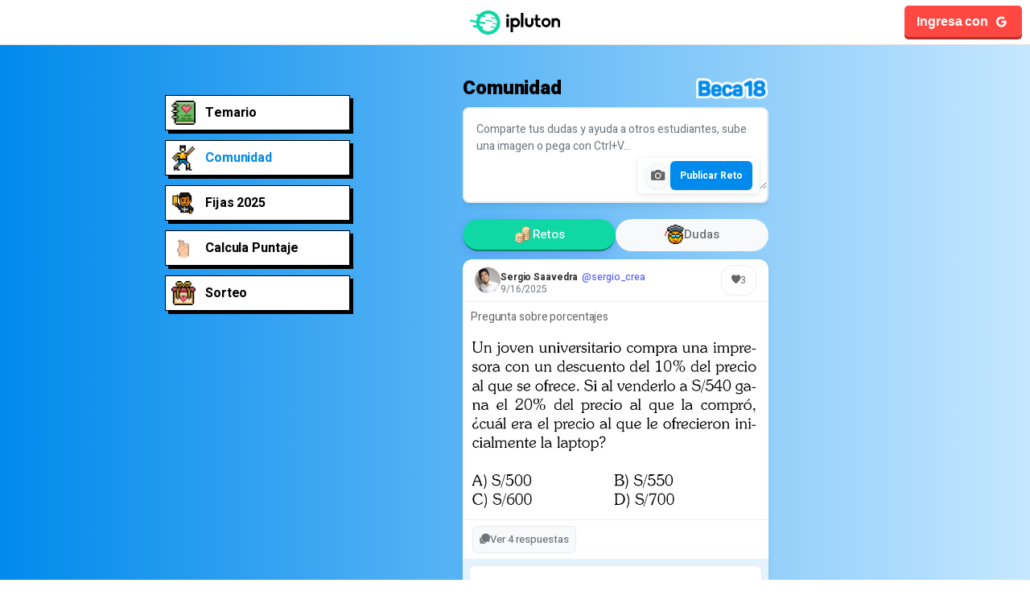

--- FILE ---
content_type: text/html; charset=UTF-8
request_url: https://ipluton.com/unmsm/comunidad
body_size: 10584
content:
<!doctype html>
<html lang="es-PE">
<head>
    <meta charset="utf-8" />
    <meta http-equiv="X-UA-Compatible" content="IE=edge">
    <title>BECA 18 - Ejercicios, Simulacros y VIDEOS</title>
    <meta name="_token" content="ARge9OQiGRLl3sklQZc5j5xQvem5HRo2Zrqx6Fsm">
    <meta name="csrf-token" content="ARge9OQiGRLl3sklQZc5j5xQvem5HRo2Zrqx6Fsm">
    <link rel="stylesheet" href="https://ipluton.com/social-app/css/style.css?v=0.0381768833897">
    <meta name="viewport" content="width=device-width, initial-scale=1, minimum-scale=1, maximum-scale=1, viewport-fit=cover" />
    <meta name="description" content="Asegura tu BECA universitaria con nuestros Ejercicios resueltos tipo Beca 18">
    <link rel="fluid-icon" href="https://ipluton.com/favicon/favicon.ico" title="IPLUTON">
    <link rel="apple-touch-icon" sizes="57x57" href="https://ipluton.com/favicon/apple-icon-57x57.png">
    <link rel="apple-touch-icon" sizes="60x60" href="https://ipluton.com/favicon/apple-icon-60x60.png">
    <link rel="apple-touch-icon" sizes="72x72" href="https://ipluton.com/favicon/apple-icon-72x72.png">
    <link rel="apple-touch-icon" sizes="76x76" href="https://ipluton.com/favicon/apple-icon-76x76.png">
    <link rel="apple-touch-icon" sizes="114x114" href="https://ipluton.com/favicon/apple-icon-114x114.png">
    <link rel="apple-touch-icon" sizes="120x120" href="https://ipluton.com/favicon/apple-icon-120x120.png">
    <link rel="apple-touch-icon" sizes="144x144" href="https://ipluton.com/favicon/apple-icon-144x144.png">
    <link rel="apple-touch-icon" sizes="152x152" href="https://ipluton.com/favicon/apple-icon-152x152.png">
    <link rel="apple-touch-icon" sizes="180x180" href="https://ipluton.com/favicon/apple-icon-180x180.png">
    <link rel="icon" type="image/png" sizes="192x192" href="https://ipluton.com/favicon/android-icon-192x192.png">
    <link rel="icon" type="image/png" sizes="32x32" href="https://ipluton.com/favicon/favicon-32x32.png">
    <link rel="icon" type="image/png" sizes="96x96" href="https://ipluton.com/favicon/favicon-96x96.png">
    <link rel="icon" type="image/png" sizes="16x16" href="https://ipluton.com/favicon/favicon-16x16.png">
    <link rel="manifest" href="https://ipluton.com/favicon/manifest.json">
    <meta name="msapplication-TileColor" content="#ffffff">
    <meta name="msapplication-TileImage" content="http://ipluton.com/favicon/ms-icon-144x144.png">
    <meta name="theme-color" content="#ffffff">

    </head>
<body>
    <!-- Main Container with max-width -->
    <div class="main-container">
        <div class="offcanvas offcanvas-start sidebarWrapper sidebarWrapperDesktop" id="appSidebar">
    <div class="offcanvas-body">
        <nav class="sidebar">
            <div class="sidebarGroup">
                <ul class="sidebarMenu">
                    <li class="">
                        <a href="https://ipluton.com/unmsm">
                            <img src="https://ipluton.com/static/img/icon/diary.png" alt="">
                            Temario
                        </a>
                    </li>
                    <li class="active">
                        <a href="https://ipluton.com/unmsm/comunidad">
                        <img src="https://ipluton.com/static/img/icon/exercise.png" alt="">
                            Comunidad
                        </a>
                    </li>
                    <li class="">
                        <a href="https://ipluton.com/unmsm/repaso">
                            <img src="https://ipluton.com/static/img/icon/repaso.png" alt="">
                            Fijas 2025
                        </a>
                    </li>
                    <li class="">
                        <a href="https://ipluton.com/unmsm/calculadora">
                        <img src="https://ipluton.com/static/img/icon/hand.png" alt="">
                            Calcula Puntaje
                        </a>
                    </li>
                    <li class="">
                        <a href="https://ipluton.com/unmsm/sorteo">
                        <img src="https://ipluton.com/static/img/icon/gift-box.png" alt="">
                            Sorteo
                        </a>
                    </li>
                </ul>
            </div>
        </nav>
    </div>
</div>        <div class="appHeader">
    <div class="pageTitle">
        <a href="https://ipluton.com/unmsm">
            <img src="/static/img/logo-mini.svg" class="image">
        </a>
    </div>
    <div class="right">
                <a data-bs-toggle="modal" data-bs-target="#appModalLogin" data-bs-toggle="offcanvas" class="auth-login btn-google">
            Ingresa con <i class="icon ion-logo-google"></i>
        </a>
            </div>
</div>        <!-- App Capsule -->
        <div id="appCapsule">
            <div class="appContent">
                <div class="community-container">
    <div class="sectionTitle mb-1 mt-2">
        <div class="title">
            <h1 id="course-name">Comunidad</h1>
            <a href="javascript:void(0);">
                <img src="/static/img/organization/beca18.png" style="max-height: 27px;">
            </a>
        </div>
    </div>

    <!-- Formulario para nueva duda -->
    <div class="new-question-card">
        <form id="newDudeForm" enctype="multipart/form-data">
            <input type="hidden" id="dudeCategory" name="category" value="1">
            <div class="simple-form">
                <div class="textarea-wrapper">
                    <textarea id="dudeContent" name="body" placeholder="Comparte tus dudas y ayuda a otros estudiantes, sube una imagen o pega con Ctrl+V..." required></textarea>
                    <div class="textarea-actions">
                        <input type="file" id="dudeImage" name="image" accept="image/*" style="display: none;">
                        <button type="button" id="imageUploadBtn" class="image-btn" title="Subir imagen">
                            <i class="icon ion-ios-camera"></i>
                        </button>
                        <button type="submit" id="submitDude" class="submit-btn">
                            <span id="btnText">Publicar Reto</span>
                            <span id="btnLoading" style="display: none;">Publicando...</span>
                        </button>
                    </div>
                </div>
                <div class="image-preview" id="imagePreview" style="display: none;">
                    <img id="previewImg" src="" alt="Vista previa">
                    <button type="button" id="removeImage" class="remove-image-btn">
                        <i class="icon ion-ios-close"></i>
                    </button>
                </div>
            </div>
        </form>
    </div>

    <div class="category-tabs">
        <button class="tab-btn active" data-category="1">
            <img src="https://ipluton.com/static/img/icon/coin.png" alt="">
            Retos
        </button>
        <button class="tab-btn" data-category="0">
            <img src="https://ipluton.com/static/img/icon/degree.png" alt="">
            Dudas
        </button>
    </div>

    <!-- Lista de dudas -->
    <div class="questions-list" id="dudesList">
        <!-- Las dudas se cargarán aquí dinámicamente -->
    </div>
</div>
            </div>
        </div>
        <!-- * appCapsule -->
        <div class="appBottomMenu">
    <div class="item ">
        <a href="https://ipluton.com/unmsm">
            <p>
                <img src="https://ipluton.com/static/img/icon/learn.png" alt="">
                <span>Aprende</span>
            </p>
        </a>
    </div>
    <div class="item active">
        <a href="https://ipluton.com/unmsm/comunidad">
            <p>
                <img src="https://ipluton.com/static/img/icon/exercise.png" alt="">
                <span>Comunidad</span>
            </p>
        </a>
    </div>
    <div class="item ">
        <a href="https://ipluton.com/unmsm/repaso">
            <p>
                <img src="https://ipluton.com/static/img/icon/repaso.png" alt="">
                <span>Fijas 2025</span>
            </p>
        </a>
    </div>
    <div class="item ">
        <a href="https://ipluton.com/unmsm/calculadora">
            <p>
                <img src="https://ipluton.com/static/img/icon/hand.png" alt="">
                <span>Puntajes</span>
            </p>
        </a>
    </div>
    <div class="item ">
        <a href="https://ipluton.com/unmsm/sorteo">
            <p>
                <img src="https://ipluton.com/static/img/icon/gift-box.png" alt="">
                <span>Sorteo</span>
            </p>
        </a>
    </div>
</div>    </div>
    <!-- * Main Container -->

    <script src="https://ipluton.com/social-app/js/lib/bootstrap.bundle.min.js"></script>
    <script>
document.addEventListener('DOMContentLoaded', function() {
    const dudeForm = document.getElementById('newDudeForm');
    const dudeContent = document.getElementById('dudeContent');
    const dudeImage = document.getElementById('dudeImage');
    const imageUploadBtn = document.getElementById('imageUploadBtn');
    const imagePreview = document.getElementById('imagePreview');
    const previewImg = document.getElementById('previewImg');
    const removeImage = document.getElementById('removeImage');
    const submitDude = document.getElementById('submitDude');
    const btnText = document.getElementById('btnText');
    const btnLoading = document.getElementById('btnLoading');
    const dudesList = document.getElementById('dudesList');
    const dudeCategory = document.getElementById('dudeCategory');
    const categoryTabs = document.querySelectorAll('.tab-btn');

    // Función para auto-resize del textarea
    function autoResizeTextarea(textarea) {
        textarea.style.height = 'auto';
        const scrollHeight = textarea.scrollHeight;
        const minHeight = 100;
        const maxHeight = 300;
        
        if (scrollHeight < minHeight) {
            textarea.style.height = minHeight + 'px';
        } else if (scrollHeight > maxHeight) {
            textarea.style.height = maxHeight + 'px';
        } else {
            textarea.style.height = scrollHeight + 'px';
        }
    }

    // Auto-resize en input
    dudeContent.addEventListener('input', function() {
        autoResizeTextarea(this);
    });

    // Auto-resize inicial
    autoResizeTextarea(dudeContent);

    // Funcionalidad para pegar imágenes con Ctrl + V
    dudeContent.addEventListener('paste', function(e) {
        const items = e.clipboardData.items;
        
        for (let i = 0; i < items.length; i++) {
            const item = items[i];
            
            // Verificar si el item es una imagen
            if (item.type.indexOf('image') !== -1) {
                e.preventDefault();
                
                const file = item.getAsFile();
                if (file) {
                    // Validar tamaño (5MB)
                    if (file.size > 5 * 1024 * 1024) {
                        showNotification('La imagen debe ser menor a 5MB', 'error');
                        return;
                    }
                    
                    // Procesar imagen pegada
                    processImageFile(file, showImagePreview);
                    
                    console.log('📋 Imagen pegada desde portapapeles:', file.name, file.size + ' bytes');
                }
                break;
            }
        }
    });

    // Event listeners para tabs de categoría
    categoryTabs.forEach(tab => {
        tab.addEventListener('click', function() {
            // Prevenir múltiples clicks
            if (this.classList.contains('loading')) {
                return;
            }
            
            // Remover clase active de todos los tabs
            categoryTabs.forEach(t => t.classList.remove('active'));
            // Agregar clase active al tab clickeado
            this.classList.add('active');
            
            // Actualizar categoría en el formulario
            const category = this.dataset.category;
            dudeCategory.value = category;
            
            // Actualizar placeholder del textarea
            const placeholder = category === '1' 
                ? '¿Qué reto quieres compartir? Escribe tu reto, sube una imagen o pega con Ctrl+V...'
                : '¿Qué duda tienes? Escribe tu pregunta, sube una imagen o pega con Ctrl+V...';
            dudeContent.placeholder = placeholder;
            
            // Actualizar texto del botón
            const buttonText = category === '1' ? 'Publicar Reto' : 'Publicar Duda';
            btnText.textContent = buttonText;
            
            // Cargar dudas de la categoría seleccionada con interfaz rápida
            loadDudesFast(category);
        });
    });

    // Event listeners para subida de imagen
    imageUploadBtn.addEventListener('click', function() {
        dudeImage.click();
    });

    dudeImage.addEventListener('change', function(e) {
        const file = e.target.files[0];
        if (file) {
            // Validar tamaño (5MB)
            if (file.size > 5 * 1024 * 1024) {
                showNotification('La imagen debe ser menor a 5MB', 'error');
                return;
            }
            
            // Validar tipo de archivo
            if (!file.type.startsWith('image/')) {
                showNotification('El archivo debe ser una imagen válida', 'error');
                return;
            }
            
            // Procesar imagen para corregir orientación si es necesario
            processImageFile(file, showImagePreview);
        }
    });

    removeImage.addEventListener('click', function() {
        hideImagePreview();
    });

    // Función para procesar archivos de imagen (especialmente de cámara)
    function processImageFile(file, callback) {
        const reader = new FileReader();
        reader.onload = function(e) {
            const img = new Image();
            img.onload = function() {
                // Crear canvas para redimensionar y corregir orientación
                const canvas = document.createElement('canvas');
                const ctx = canvas.getContext('2d');
                
                // Establecer dimensiones máximas
                const maxWidth = 1200;
                const maxHeight = 1200;
                
                let { width, height } = img;
                
                // Calcular nuevas dimensiones manteniendo proporción
                if (width > height) {
                    if (width > maxWidth) {
                        height = (height * maxWidth) / width;
                        width = maxWidth;
                    }
                } else {
                    if (height > maxHeight) {
                        width = (width * maxHeight) / height;
                        height = maxHeight;
                    }
                }
                
                canvas.width = width;
                canvas.height = height;
                
                // Dibujar imagen redimensionada
                ctx.drawImage(img, 0, 0, width, height);
                
                // Convertir a blob
                canvas.toBlob(function(blob) {
                    if (blob) {
                        // Crear nuevo archivo con el blob procesado
                        const processedFile = new File([blob], file.name, {
                            type: 'image/jpeg',
                            lastModified: Date.now()
                        });
                        
                        // Actualizar el input con el archivo procesado
                        const dataTransfer = new DataTransfer();
                        dataTransfer.items.add(processedFile);
                        dudeImage.files = dataTransfer.files;
                        
                        // Mostrar vista previa
                        callback(processedFile);
                        
                        showNotification('Imagen procesada correctamente', 'success');
                    } else {
                        showNotification('Error al procesar la imagen', 'error');
                    }
                }, 'image/jpeg', 0.9);
            };
            
            img.onerror = function() {
                showNotification('Error al cargar la imagen', 'error');
            };
            
            img.src = e.target.result;
        };
        
        reader.onerror = function() {
            showNotification('Error al leer el archivo', 'error');
        };
        
        reader.readAsDataURL(file);
    }

    // Función para mostrar vista previa de imagen
    function showImagePreview(file) {
        const reader = new FileReader();
        reader.onload = function(e) {
            previewImg.src = e.target.result;
            imagePreview.style.display = 'block';
        };
        reader.readAsDataURL(file);
    }

    // Función para ocultar vista previa de imagen
    function hideImagePreview() {
        imagePreview.style.display = 'none';
        dudeImage.value = '';
    }

    // Función para limpiar formulario
    function clearForm() {
        dudeForm.reset();
        hideImagePreview();
        autoResizeTextarea(dudeContent);
        setButtonLoading(false);
    }

    // Función para establecer estado de carga del botón
    function setButtonLoading(loading) {
        if (loading) {
            btnText.style.display = 'none';
            btnLoading.style.display = 'inline';
            submitDude.disabled = true;
        } else {
            btnText.style.display = 'inline';
            btnLoading.style.display = 'none';
            submitDude.disabled = false;
        }
    }

    // Event listener para envío de formulario
    dudeForm.addEventListener('submit', function(e) {
        e.preventDefault();
        
        // Verificar si el usuario está autenticado
        if (!isUserAuthenticated()) {
            showLoginModal();
            return;
        }
        
        const formData = new FormData();
        formData.append('body', dudeContent.value.trim());
        formData.append('category', '0'); // Siempre usar category = 0 (dudas)
        
        if (dudeImage.files[0]) {
            formData.append('image', dudeImage.files[0]);
        }

        // Validar que al menos uno de los dos campos esté presente
        if (!dudeContent.value.trim() && !dudeImage.files[0]) {
            alert('Por favor, escribe tu duda o selecciona una imagen');
            return;
        }

        setButtonLoading(true);

        // Envío a la API
        const csrfToken = document.querySelector('meta[name="csrf-token"]')?.getAttribute('content') || 
                         document.querySelector('meta[name="_token"]')?.getAttribute('content');
        
        // Agregar CSRF token al FormData
        formData.append('_token', csrfToken);
        
        fetch("/unmsm/comunidad/store", {
            method: 'POST',
            body: formData
        })
        .then(response => {
            if (response.status === 401) {
                // Usuario no autenticado
                showLoginModal();
                return { success: false, message: 'Debe iniciar sesión' };
            }
            return response.json();
        })
        .then(data => {
            if (data.success) {
                clearForm();
                loadDudes(); // Recargar la lista
                showNotification('Duda publicada exitosamente', 'success');
            } else {
                showNotification(data.message || 'Error al publicar la duda', 'error');
            }
        })
        .catch(error => {
            console.error('Error:', error);
            showNotification('Error al publicar la duda', 'error');
        })
        .finally(() => {
            setButtonLoading(false);
        });
    });

    // Función para cargar dudas con interfaz rápida
    function loadDudesFast(category = '1') {
        // 1. Ocultar inmediatamente el contenido anterior
        dudesList.style.opacity = '0';
        dudesList.style.transform = 'translateY(10px)';
        
        // 2. Mostrar indicador de carga en el tab activo
        const activeTab = document.querySelector('.tab-btn.active');
        if (activeTab) {
            activeTab.classList.add('loading');
        }
        
        // 3. Mostrar indicador de carga en la lista
        showLoadingState();
        
        // 4. Hacer la petición
        const url = category ? 
            `/unmsm/comunidad/api?category=${category}` : 
            `/unmsm/comunidad/api`;
            
        fetch(url)
        .then(response => response.json())
        .then(dudes => {
            // 5. Renderizar nuevos datos
            renderDudes(dudes);
            
            // 6. Mostrar con animación suave
            setTimeout(() => {
                dudesList.style.opacity = '1';
                dudesList.style.transform = 'translateY(0)';
                hideLoadingState();
                
                // 7. Remover estado de loading del tab
                if (activeTab) {
                    activeTab.classList.remove('loading');
                }
            }, 100);
        })
        .catch(error => {
            console.error('Error al cargar dudas:', error);
            hideLoadingState();
            
            // Remover estado de loading del tab
            if (activeTab) {
                activeTab.classList.remove('loading');
            }
            
            // Mostrar mensaje de error
            dudesList.innerHTML = '<div class="no-dudes">Error al cargar el contenido. Intenta nuevamente.</div>';
            dudesList.style.opacity = '1';
            dudesList.style.transform = 'translateY(0)';
        });
    }

    // Función para cargar dudas (versión original para compatibilidad)
    function loadDudes(category = '1') {
        const url = category ? 
            `/unmsm/comunidad/api?category=${category}` : 
            `/unmsm/comunidad/api`;
            
        fetch(url)
        .then(response => response.json())
        .then(dudes => {
            renderDudes(dudes);
        })
        .catch(error => {
            console.error('Error al cargar dudas:', error);
        });
    }

    // Función para mostrar estado de carga
    function showLoadingState() {
        dudesList.innerHTML = `
            <div class="loading-state">
                <div class="loading-spinner">
                    <i class="icon ion-ios-refresh"></i>
                </div>
                <p>Cargando contenido...</p>
            </div>
        `;
    }

    // Función para ocultar estado de carga
    function hideLoadingState() {
        // El estado de carga se oculta automáticamente cuando se renderizan los nuevos datos
    }

    // Función para renderizar dudas
    function renderDudes(dudes) {
        dudesList.innerHTML = '';
        
        if (dudes.length === 0) {
            const currentCategory = dudeCategory.value;
            const message = currentCategory === '1' 
                ? 'No hay retos aún. ¡Sé el primero en compartir un reto!'
                : 'No hay dudas aún. ¡Sé el primero en preguntar!';
            dudesList.innerHTML = `<div class="no-dudes">${message}</div>`;
            return;
        }

        dudes.forEach(dude => {
            const dudeElement = createDudeHTML(dude);
            dudesList.appendChild(dudeElement);
        });
    }

    // Función para crear HTML de una duda
    function createDudeHTML(dude) {
        const timeAgo = getTimeAgo(dude.created_at);
        const hasImage = dude.image ? `<div class="question-image"><img src="${dude.image}" alt="Imagen de la duda"></div>` : '';
        const hasText = dude.body && dude.body.trim() ? `<p>${dude.body}</p>` : '';
        
        // Indicador de categoría
        // const categoryBadge = dude.category == 1 
        //     ? '<span class="category-badge reto"><i class="icon ion-ios-trophy"></i> Reto</span>'
        //     : '<span class="category-badge duda"><i class="icon ion-ios-help-circle"></i> Duda</span>';
        const categoryBadge = '';
        
        // Crear nombre del autor con enlace social si existe
        const authorName = createAuthorNameHTML(dude.user);
        
        const dudeElement = document.createElement('div');
        dudeElement.classList.add('question-card');
        dudeElement.innerHTML = `
            <div class="question-header">
                <div class="question-author">
                    <img src="${dude.user.avatar || '/social-app/img/sample/avatar.jpg'}" alt="${dude.user.name}" class="author-avatar">
                    <div class="author-info">
                        <span class="author-name">${authorName}</span>
                        <span class="question-time">${timeAgo}</span>
                    </div>
                </div>
                <div class="question-actions">
                    ${categoryBadge}
                    <button class="action-btn like-dude-btn" data-dude-id="${dude.id}">
                        <i class="icon ion-ios-heart"></i>
                        <span>${dude.like_count || 0}</span>
                    </button>
                </div>
            </div>
            <div class="question-content">
                <div class="question-description">
                    ${hasText}
                    ${hasImage}
                </div>
            </div>
            <div class="question-footer">
                <button class="view-answers-btn" data-dude-id="${dude.id}">
                    <i class="icon ion-ios-chatbubbles"></i>
                    <span>Ver ${dude.answers ? dude.answers.length : 0} respuestas</span>
                </button>
            </div>
            
            <!-- Formulario de respuesta -->
            <div class="new-answer-form">
                <form class="answer-form" data-dude-id="${dude.id}" enctype="multipart/form-data">
                    <div class="answer-input-wrapper">
                        <textarea class="answer-textarea" placeholder="Escribe tu respuesta, sube una imagen o pega con Ctrl+V..." rows="2"></textarea>
                        <div class="answer-actions">
                            <input type="file" class="answer-image-input" accept="image/*" style="display: none;">
                            <button type="button" class="answer-image-btn" title="Subir imagen">
                                <i class="icon ion-ios-camera"></i>
                            </button>
                            <button type="submit" class="submit-answer-btn">
                                <i class="icon ion-ios-send"></i>
                            </button>
                        </div>
                    </div>
                    <div class="answer-image-preview" style="display: none;">
                        <img class="answer-preview-img" src="" alt="Vista previa">
                        <button type="button" class="remove-answer-image-btn">
                            <i class="icon ion-ios-close"></i>
                        </button>
                    </div>
                </form>
            </div>
            
            <!-- Sección de respuestas -->
            <div class="answers-section" id="answers-${dude.id}" style="display: none;">
                <div class="answers-header">
                    <h4>Respuestas (${dude.answers ? dude.answers.length : 0})</h4>
                </div>
                <div class="answers-list">
                    ${dude.answers ? dude.answers.map(answer => createAnswerHTML(answer)).join('') : ''}
                </div>
            </div>
        `;
        
        return dudeElement;
    }

    // Función para crear HTML de una respuesta
    function createAnswerHTML(answer) {
        const timeAgo = getTimeAgo(answer.created_at);
        const hasImage = answer.image ? `<div class="answer-image"><img src="${answer.image}" alt="Imagen de la respuesta"></div>` : '';
        const hasText = answer.body && answer.body.trim() ? `<p>${answer.body}</p>` : '';
        
        // Crear nombre del autor con enlace social si existe
        const authorName = createAuthorNameHTML(answer.user);
        
        return `
            <div class="answer-card" data-answer-id="${answer.id}">
                <div class="answer-header">
                    <div class="answer-author">
                        <img src="${answer.user.avatar || '/social-app/img/sample/avatar.jpg'}" alt="${answer.user.name}" class="author-avatar">
                        <div class="author-info">
                            <span class="author-name">${authorName}</span>
                            <span class="answer-time">${timeAgo}</span>
                        </div>
                    </div>
                    <button class="action-btn like-answer-btn" data-answer-id="${answer.id}">
                        <i class="icon ion-ios-heart"></i>
                        <span>${answer.like_count || 0}</span>
                    </button>
                </div>
                <div class="answer-content">
                    ${hasText}
                    ${hasImage}
                </div>
            </div>
        `;
    }

    // Función para crear HTML del nombre del autor con enlace social
    function createAuthorNameHTML(user) {
        const name = user.name || 'Usuario';
        const username = user.username;
        const socialUrl = user.social_url;
        
        // Si tiene social_url, crear enlace con username
        if (socialUrl && username) {
            return `${name} <a href="${socialUrl}" target="_blank" rel="noopener noreferrer" class="author-social-link">${username}</a>`;
        }
        
        // Si solo tiene username pero no social_url, mostrar solo el username sin enlace
        if (username) {
            return `${name} <span class="author-username">${username}</span>`;
        }
        
        // Si no tiene username, mostrar solo el nombre
        return name;
    }

    // Función para obtener tiempo transcurrido
    function getTimeAgo(dateString) {
        const now = new Date();
        const date = new Date(dateString);
        const diffInSeconds = Math.floor((now - date) / 1000);
        
        if (diffInSeconds < 60) return 'Hace un momento';
        if (diffInSeconds < 3600) return `Hace ${Math.floor(diffInSeconds / 60)} min`;
        if (diffInSeconds < 86400) return `Hace ${Math.floor(diffInSeconds / 3600)} h`;
        if (diffInSeconds < 2592000) return `Hace ${Math.floor(diffInSeconds / 86400)} días`;
        return date.toLocaleDateString();
    }

    // Event listeners para interacciones
    dudesList.addEventListener('click', function(e) {
        if (e.target.closest('.like-dude-btn')) {
            e.preventDefault();
            const dudeId = e.target.closest('.like-dude-btn').dataset.dudeId;
            likeDude(dudeId);
        }
        
        if (e.target.closest('.like-answer-btn')) {
            e.preventDefault();
            const answerId = e.target.closest('.like-answer-btn').dataset.answerId;
            likeAnswer(answerId);
        }
        
        if (e.target.closest('.view-answers-btn')) {
            e.preventDefault();
            const dudeId = e.target.closest('.view-answers-btn').dataset.dudeId;
            toggleAnswers(dudeId);
        }
        
        if (e.target.closest('.answer-image-btn')) {
            e.preventDefault();
            const form = e.target.closest('.answer-form');
            const imageInput = form.querySelector('.answer-image-input');
            imageInput.click();
        }
        
        if (e.target.closest('.remove-answer-image-btn')) {
            e.preventDefault();
            e.stopPropagation();
            const preview = e.target.closest('.answer-image-preview');
            const imageInput = e.target.closest('.answer-form').querySelector('.answer-image-input');
            preview.style.display = 'none';
            imageInput.value = '';
        }
    });

    // Event listeners para formularios de respuesta
    dudesList.addEventListener('submit', function(e) {
        if (e.target.classList.contains('answer-form')) {
            e.preventDefault();
            
            // Verificar si el usuario está autenticado
            if (!isUserAuthenticated()) {
                showLoginModal();
                return;
            }
            
            const dudeId = parseInt(e.target.dataset.dudeId);
            const textarea = e.target.querySelector('.answer-textarea');
            const imageInput = e.target.querySelector('.answer-image-input');
            const content = textarea.value.trim();
            const image = imageInput.files[0];
            
            // Validar que al menos uno de los dos campos esté presente
            if (content || image) {
                // Prevenir envío duplicado
                const submitBtn = e.target.querySelector('.submit-answer-btn');
                if (submitBtn.disabled) {
                    console.log('⏳ Respuesta ya siendo procesada...');
                    return;
                }
                
                submitAnswer(dudeId, content, image, e.target);
            } else {
                alert('Por favor, escribe una respuesta o selecciona una imagen');
            }
        }
    });

    // Event listener para cambio de imagen en respuestas
    dudesList.addEventListener('change', function(e) {
        if (e.target.classList.contains('answer-image-input')) {
            const file = e.target.files[0];
            if (file) {
                // Validar tamaño (5MB)
                if (file.size > 5 * 1024 * 1024) {
                    showNotification('La imagen debe ser menor a 5MB', 'error');
                    return;
                }
                
                // Validar tipo de archivo
                if (!file.type.startsWith('image/')) {
                    showNotification('El archivo debe ser una imagen válida', 'error');
                    return;
                }
                
                // Procesar imagen para corregir orientación si es necesario
                processAnswerImageFile(file, e.target, showAnswerImagePreview);
            }
        }
    });

    // Auto-resize para textareas de respuestas
    dudesList.addEventListener('input', function(e) {
        if (e.target.classList.contains('answer-textarea')) {
            autoResizeTextarea(e.target);
        }
    });

    // Funcionalidad para pegar imágenes con Ctrl + V en textareas de respuestas
    dudesList.addEventListener('paste', function(e) {
        if (e.target.classList.contains('answer-textarea')) {
            const items = e.clipboardData.items;
            
            for (let i = 0; i < items.length; i++) {
                const item = items[i];
                
                // Verificar si el item es una imagen
                if (item.type.indexOf('image') !== -1) {
                    e.preventDefault();
                    
                    const file = item.getAsFile();
                    if (file) {
                        // Validar tamaño (5MB)
                        if (file.size > 5 * 1024 * 1024) {
                            showNotification('La imagen debe ser menor a 5MB', 'error');
                            return;
                        }
                        
                        // Buscar el input de imagen correspondiente
                        const form = e.target.closest('.answer-form');
                        const imageInput = form.querySelector('.answer-image-input');
                        
                        if (imageInput) {
                            // Procesar imagen pegada
                            processAnswerImageFile(file, imageInput, showAnswerImagePreview);
                            
                            console.log('📋 Imagen pegada en respuesta desde portapapeles:', file.name, file.size + ' bytes');
                        }
                    }
                    break;
                }
            }
        }
    });

    // Funciones para manejar respuestas
    function toggleAnswers(dudeId) {
        console.log('🔍 toggleAnswers called with dudeId:', dudeId);
        
        const answersSection = document.getElementById(`answers-${dudeId}`);
        const viewBtn = document.querySelector(`button[data-dude-id="${dudeId}"].view-answers-btn span`);
        
        console.log('🔍 answersSection:', answersSection);
        console.log('🔍 viewBtn:', viewBtn);
        console.log('🔍 Selector usado:', `button[data-dude-id="${dudeId}"].view-answers-btn span`);
        
        if (!answersSection) {
            console.error('❌ No se encontró la sección de respuestas para dudeId:', dudeId);
            console.log('🔍 Buscando elementos con data-dude-id:', document.querySelectorAll(`[data-dude-id="${dudeId}"]`));
            return;
        }
        
        if (!viewBtn) {
            console.error('❌ No se encontró el botón de vista para dudeId:', dudeId);
            console.log('🔍 Buscando botones de vista:', document.querySelectorAll('.view-answers-btn'));
            return;
        }
        
        if (answersSection.style.display === 'none' || answersSection.style.display === '') {
            answersSection.style.display = 'block';
            viewBtn.textContent = 'Ocultar respuestas';
        } else {
            answersSection.style.display = 'none';
            viewBtn.textContent = 'Ver respuestas';
        }
    }

    function submitAnswer(dudeId, content, image = null, formElement = null) {
        console.log('🔍 Debug submitAnswer:', { dudeId, content, image });
        
        // Configurar estado de loading
        if (formElement) {
            setAnswerLoadingState(formElement, true);
        }
        
        const formData = new FormData();
        formData.append('dude_id', dudeId);
        formData.append('body', content);
        
        if (image) {
            formData.append('image', image);
        }

        const csrfToken = document.querySelector('meta[name="csrf-token"]')?.getAttribute('content') || 
                         document.querySelector('meta[name="_token"]')?.getAttribute('content');
        
        // Agregar CSRF token al FormData
        formData.append('_token', csrfToken);
        
        // Usar ruta simple sin parámetros
        const url = "/unmsm/comunidad/answers";
        console.log('🔗 URL:', url);
        console.log('🔗 dudeId:', dudeId);
        
        fetch(url, {
            method: 'POST',
            body: formData
        })
        .then(response => {
            console.log('📡 Respuesta del servidor:', response.status, response.statusText);
            if (response.status === 401) {
                // Usuario no autenticado
                showLoginModal();
                return { success: false, message: 'Debe iniciar sesión' };
            }
            return response.json();
        })
        .then(data => {
            console.log('📦 Datos recibidos:', data);
            if (data.success) {
                // Agregar la nueva respuesta a la lista existente
                addAnswerToList(dudeId, data.answer);
                
                // Limpiar formulario
                if (formElement) {
                    clearAnswerForm(formElement);
                }
                
                showNotification('Respuesta publicada exitosamente', 'success');
            } else {
                showNotification(data.message || 'Error al publicar la respuesta', 'error');
            }
        })
        .catch(error => {
            console.error('❌ Error:', error);
            showNotification('Error al publicar la respuesta', 'error');
        })
        .finally(() => {
            // Restaurar estado normal
            if (formElement) {
                setAnswerLoadingState(formElement, false);
            }
        });
    }

    // Función para agregar una nueva respuesta a la lista existente
    function addAnswerToList(dudeId, answer) {
        console.log('🔍 Agregando nueva respuesta:', answer);
        
        // Buscar la sección de respuestas de la duda específica
        const answersSection = document.getElementById(`answers-${dudeId}`);
        if (!answersSection) {
            console.error('❌ No se encontró la sección de respuestas para dudeId:', dudeId);
            return;
        }
        
        // Buscar la lista de respuestas dentro de la sección
        const answersList = answersSection.querySelector('.answers-list');
        if (!answersList) {
            console.error('❌ No se encontró la lista de respuestas');
            return;
        }
        
        // Crear el HTML de la nueva respuesta
        const answerHTML = createAnswerHTML(answer);
        
        // Crear un elemento temporal para insertar el HTML
        const tempDiv = document.createElement('div');
        tempDiv.innerHTML = answerHTML;
        const answerElement = tempDiv.firstElementChild;
        
        // Agregar la nueva respuesta al final de la lista
        answersList.appendChild(answerElement);
        
        // Actualizar el contador de respuestas en el botón
        const viewBtn = document.querySelector(`button[data-dude-id="${dudeId}"].view-answers-btn span`);
        if (viewBtn) {
            const currentCount = answersList.children.length;
            viewBtn.textContent = `Ver ${currentCount} respuestas`;
        }
        
        // Asegurar que la sección de respuestas esté visible
        answersSection.style.display = 'block';
        
        console.log('✅ Nueva respuesta agregada exitosamente');
    }

    // Función para configurar el estado de loading en formularios de respuesta
    function setAnswerLoadingState(formElement, isLoading) {
        const submitBtn = formElement.querySelector('.submit-answer-btn');
        const textarea = formElement.querySelector('.answer-textarea');
        const imageBtn = formElement.querySelector('.answer-image-btn');
        
        if (isLoading) {
            // Estado de loading
            submitBtn.disabled = true;
            submitBtn.innerHTML = '<i class="icon ion-ios-refresh"></i> Enviando...';
            submitBtn.classList.add('loading');
            
            textarea.disabled = true;
            imageBtn.disabled = true;
            
            console.log('⏳ Estado de loading activado');
        } else {
            // Estado normal
            submitBtn.disabled = false;
            submitBtn.innerHTML = '<i class="icon ion-ios-send"></i> Enviar';
            submitBtn.classList.remove('loading');
            
            textarea.disabled = false;
            imageBtn.disabled = false;
            
            console.log('✅ Estado de loading desactivado');
        }
    }

    // Función para limpiar el formulario de respuesta
    function clearAnswerForm(formElement) {
        const textarea = formElement.querySelector('.answer-textarea');
        const imageInput = formElement.querySelector('.answer-image-input');
        const preview = formElement.querySelector('.answer-image-preview');
        
        textarea.value = '';
        imageInput.value = '';
        
        if (preview) {
            preview.style.display = 'none';
        }
        
        autoResizeTextarea(textarea);
        
        console.log('🧹 Formulario de respuesta limpiado');
    }

    function likeDude(dudeId) {
        // Verificar si el usuario está autenticado
        if (!isUserAuthenticated()) {
            showLoginModal();
            return;
        }
        
        const likeBtn = document.querySelector(`button[data-dude-id="${dudeId}"].like-dude-btn`);
        const likeCountSpan = likeBtn?.querySelector('span');
        
        if (!likeBtn || !likeCountSpan) {
            console.error('❌ No se encontró el botón de like para dudeId:', dudeId);
            return;
        }
        
        // Respuesta visual inmediata (Optimistic UI)
        const currentCount = parseInt(likeCountSpan.textContent) || 0;
        const newCount = currentCount + 1;
        likeCountSpan.textContent = newCount;
        likeBtn.classList.add('liked');
        
        console.log('🎨 Like visual aplicado:', newCount);
        
        // Enviar al servidor
        const csrfToken = document.querySelector('meta[name="csrf-token"]')?.getAttribute('content') || 
                         document.querySelector('meta[name="_token"]')?.getAttribute('content');
        
        const formData = new FormData();
        formData.append('dude_id', dudeId);
        formData.append('_token', csrfToken);
        
        fetch("/unmsm/comunidad/like", {
            method: 'POST',
            body: formData
        })
        .then(response => {
            if (response.status === 401) {
                // Usuario no autenticado
                showLoginModal();
                return { success: false, message: 'Debe iniciar sesión' };
            }
            return response.json();
        })
        .then(data => {
            if (data.success) {
                // Confirmar con el contador real del servidor
                likeCountSpan.textContent = data.like_count;
                console.log('✅ Like confirmado en servidor:', data.action, 'Count:', data.like_count);
            } else {
                // Revertir cambios si falló
                likeCountSpan.textContent = currentCount;
                likeBtn.classList.remove('liked');
                console.error('❌ Error del servidor, cambios revertidos');
            }
        })
        .catch(error => {
            // Revertir cambios si hubo error de red
            likeCountSpan.textContent = currentCount;
            likeBtn.classList.remove('liked');
            console.error('❌ Error de red, cambios revertidos:', error);
        });
    }

    function likeAnswer(answerId) {
        // Verificar si el usuario está autenticado
        if (!isUserAuthenticated()) {
            showLoginModal();
            return;
        }
        
        const likeBtn = document.querySelector(`button[data-answer-id="${answerId}"].like-answer-btn`);
        const likeCountSpan = likeBtn?.querySelector('span');
        
        if (!likeBtn || !likeCountSpan) {
            console.error('❌ No se encontró el botón de like para answerId:', answerId);
            return;
        }
        
        // Respuesta visual inmediata (Optimistic UI)
        const currentCount = parseInt(likeCountSpan.textContent) || 0;
        const newCount = currentCount + 1;
        likeCountSpan.textContent = newCount;
        likeBtn.classList.add('liked');
        
        console.log('🎨 Like de respuesta visual aplicado:', newCount);
        
        // Enviar al servidor
        const csrfToken = document.querySelector('meta[name="csrf-token"]')?.getAttribute('content') || 
                         document.querySelector('meta[name="_token"]')?.getAttribute('content');
        
        const formData = new FormData();
        formData.append('answer_id', answerId);
        formData.append('_token', csrfToken);
        
        fetch("/unmsm/comunidad/answer-like", {
            method: 'POST',
            body: formData
        })
        .then(response => {
            if (response.status === 401) {
                // Usuario no autenticado
                showLoginModal();
                return { success: false, message: 'Debe iniciar sesión' };
            }
            return response.json();
        })
        .then(data => {
            if (data.success) {
                // Confirmar con el contador real del servidor
                likeCountSpan.textContent = data.like_count;
                console.log('✅ Like de respuesta confirmado en servidor:', data.action, 'Count:', data.like_count);
            } else {
                // Revertir cambios si falló
                likeCountSpan.textContent = currentCount;
                likeBtn.classList.remove('liked');
                console.error('❌ Error del servidor, cambios revertidos');
            }
        })
        .catch(error => {
            // Revertir cambios si hubo error de red
            likeCountSpan.textContent = currentCount;
            likeBtn.classList.remove('liked');
            console.error('❌ Error de red, cambios revertidos:', error);
        });
    }

    // Función para procesar archivos de imagen en respuestas (especialmente de cámara)
    function processAnswerImageFile(file, imageInput, callback) {
        const reader = new FileReader();
        reader.onload = function(e) {
            const img = new Image();
            img.onload = function() {
                // Crear canvas para redimensionar y corregir orientación
                const canvas = document.createElement('canvas');
                const ctx = canvas.getContext('2d');
                
                // Establecer dimensiones máximas
                const maxWidth = 1200;
                const maxHeight = 1200;
                
                let { width, height } = img;
                
                // Calcular nuevas dimensiones manteniendo proporción
                if (width > height) {
                    if (width > maxWidth) {
                        height = (height * maxWidth) / width;
                        width = maxWidth;
                    }
                } else {
                    if (height > maxHeight) {
                        width = (width * maxHeight) / height;
                        height = maxHeight;
                    }
                }
                
                canvas.width = width;
                canvas.height = height;
                
                // Dibujar imagen redimensionada
                ctx.drawImage(img, 0, 0, width, height);
                
                // Convertir a blob
                canvas.toBlob(function(blob) {
                    if (blob) {
                        // Crear nuevo archivo con el blob procesado
                        const processedFile = new File([blob], file.name, {
                            type: 'image/jpeg',
                            lastModified: Date.now()
                        });
                        
                        // Actualizar el input con el archivo procesado
                        const dataTransfer = new DataTransfer();
                        dataTransfer.items.add(processedFile);
                        imageInput.files = dataTransfer.files;
                        
                        // Mostrar vista previa
                        callback(processedFile, imageInput);
                        
                        showNotification('Imagen procesada correctamente', 'success');
                    } else {
                        showNotification('Error al procesar la imagen', 'error');
                    }
                }, 'image/jpeg', 0.9);
            };
            
            img.onerror = function() {
                showNotification('Error al cargar la imagen', 'error');
            };
            
            img.src = e.target.result;
        };
        
        reader.onerror = function() {
            showNotification('Error al leer el archivo', 'error');
        };
        
        reader.readAsDataURL(file);
    }

    function showAnswerImagePreview(file, imageInput) {
        const reader = new FileReader();
        reader.onload = function(e) {
            const form = imageInput.closest('.answer-form');
            const preview = form.querySelector('.answer-image-preview');
            const previewImg = form.querySelector('.answer-preview-img');
            previewImg.src = e.target.result;
            preview.style.display = 'block';
        };
        reader.readAsDataURL(file);
    }

    // Función para verificar si el usuario está autenticado
    function isUserAuthenticated() {
        // Verificar si existe el elemento de información del usuario en el header
        const userInfo = document.querySelector('.user-info');
        return userInfo !== null;
    }

    // Función para mostrar el modal de login
    function showLoginModal() {
        // Buscar el modal de login
        const loginModal = document.getElementById('appModalLogin');
        if (loginModal) {
            // Mostrar el modal usando Bootstrap
            const modal = new bootstrap.Modal(loginModal);
            modal.show();
        } else {
            // Fallback: redirigir a la página de login
            alert('Debes iniciar sesión para publicar contenido. Redirigiendo...');
            window.location.href = '/auth/social/google/redirect';
        }
    }

    // Función para mostrar notificaciones
    function showNotification(message, type = 'info') {
        // Crear elemento de notificación
        const notification = document.createElement('div');
        notification.className = `notification notification-${type}`;
        notification.innerHTML = `
            <div class="notification-content">
                <i class="icon ${type === 'success' ? 'ion-ios-checkmark-circle' : type === 'error' ? 'ion-ios-close-circle' : 'ion-ios-information-circle'}"></i>
                <span>${message}</span>
            </div>
        `;
        
        // Agregar al body
        document.body.appendChild(notification);
        
        // Mostrar con animación
        setTimeout(() => {
            notification.classList.add('show');
        }, 100);
        
        // Ocultar después de 3 segundos
        setTimeout(() => {
            notification.classList.remove('show');
            setTimeout(() => {
                if (notification.parentNode) {
                    notification.parentNode.removeChild(notification);
                }
            }, 300);
        }, 3000);
    }

    // Cargar dudas al inicializar
    loadDudes();
});
</script>

    <div class="modal fade" id="appModalLogin" tabindex="-1" aria-labelledby="exampleModalLabel" aria-hidden="true">
        <div class="modal-dialog modal-sm">
            <div class="modal-content">
                <div class="modal-header">
                    <h5 class="modal-title" id="exampleModalLabel">¡Regístrate Ahora!</h5>
                    <button type="button" class="btn-close" data-bs-dismiss="modal" aria-label="Close"></button>
                </div>
                <div class="modal-body">
                    <div class="usuarios">
                        <figure>
                            <img src="/social-app/img/angie.png">
                        </figure>
                        <figure>
                            <img src="/social-app/img/felipe.png">
                        </figure>
                        <figure>
                            <img src="/social-app/img/diana.png">
                        </figure>
                        <figure>
                            <img src="/social-app/img/pierina.png">
                        </figure>
                        <figure>
                            <img src="/social-app/img/javier.png">
                        </figure>
                        <figure>
                            <img src="/social-app/img/marcos.png">
                        </figure>
                        <figure>
                            <img src="/social-app/img/fiorella.png">
                        </figure>
                        <span class="leyend-matriculados">Únete a nuestros más de</span>
                        <span class="matriculados"><span>50,000</span> estudiantes</span>
                    </div>
                    <a href="https://ipluton.com/auth/social/google/redirect" class="auth-login btn-google">
                        Ingresa con Google <i class="icon ion-logo-google"></i>
                    </a>
                </div>
            </div>
        </div>
    </div>
<script defer src="https://static.cloudflareinsights.com/beacon.min.js/vcd15cbe7772f49c399c6a5babf22c1241717689176015" integrity="sha512-ZpsOmlRQV6y907TI0dKBHq9Md29nnaEIPlkf84rnaERnq6zvWvPUqr2ft8M1aS28oN72PdrCzSjY4U6VaAw1EQ==" data-cf-beacon='{"version":"2024.11.0","token":"38e6b1e825d7407281af63c7242cb753","r":1,"server_timing":{"name":{"cfCacheStatus":true,"cfEdge":true,"cfExtPri":true,"cfL4":true,"cfOrigin":true,"cfSpeedBrain":true},"location_startswith":null}}' crossorigin="anonymous"></script>
</body>
</html>

--- FILE ---
content_type: text/css
request_url: https://ipluton.com/social-app/css/style.css?v=0.0381768833897
body_size: 25666
content:
@import url("inc/bootstrap/bootstrap.min.css");
 @import url("inc/splide/splide.min.css");
 @import url("inc/ionicons/ionicons.min.css");
 @import url("https://fonts.googleapis.com/css?family=Heebo:100,300,400,500,700,800,900&amp;display=swap");
 body {
     font-family: "Heebo", sans-serif;
     font-size: 16px;
     line-height: 1.5em;
     letter-spacing: -0.007em;
     color: #8D95A0;
     background: linear-gradient(90deg, #008aec, #c5e7ff);
     -webkit-font-smoothing: antialiased;
     -moz-osx-font-smoothing: grayscale;
     width: 100%;
     height: 100%;
     overflow-x: hidden;
     user-select: none;
     -moz-user-select: none;
     -webkit-user-select: none;
 }
 a {
     transition: .2s all;
     color: #565EFF;
     text-decoration: none;
}
 a:hover {
     color: #565EFF;
     text-decoration: none;
}
 a:active, a:focus {
     text-decoration: none;
}
 #loading {
     position: fixed;
     top: 0;
     right: 0;
     bottom: 0;
     left: 0;
     z-index: 15000;
     background: #FFF;
     display: flex;
     align-items: center;
     justify-content: center;
}
 #loading .spinner-grow {
     width: 100px;
     height: 100px;
}
.appHeader {
     height: 56px;
     display: flex;
     justify-content: center;
     align-items: center;
     position: fixed;
     top: 0;
     left: 0;
     right: 0;
     z-index: 9990;
     background: #ffffff;
     border-bottom: 1px solid #dfdfdf;
     color: #1B2C42;
 }
.appHeader .pageTitle {
     font-size: 18px;
     font-weight: 500;
     color: #1B2C42;
     text-align: center;
     line-height: 1em;
}
.appHeader .pageTitle .text-muted {
     font-size: 11px;
     margin: 0;
     line-height: 1.2em;
}
.appHeader .pageTitle .image {
    height: 30px;
}
@media screen and (max-width: 676px){
    .appHeader {
        justify-content: flex-start;
    }
    .appHeader .pageTitle img {
        margin-left: 10px;
    }
    
    /* Ajustes para información del usuario en móvil */
    .user-info {
        gap: 8px;
    }
    
    .user-details {
        max-width: 100px;
    }
    
    .user-email {
        font-size: 11px;
        max-width: 80px;
    }
    
    .user-avatar {
        width: 28px;
        height: 28px;
    }
    
    .auth-logout {
        font-size: 10px;
    }
}
.appHeader .left, .appHeader .right {
     position: absolute;
     top: 0;
     transition: 0.2s all;
     height: 56px;
     min-width: 56px;
     display: flex;
     align-items: center;
     justify-content: center;
}
.appHeader .left .btn, .appHeader .right .btn {
     margin-right: 10px;
}
.appHeader .left .icon, .appHeader .right .icon {
     width: 56px;
     height: 56px;
     color: #1B2C42;
     display: flex;
     align-items: center;
     justify-content: center;
}
.appHeader .left .icon i, .appHeader .right .icon i {
     font-size: 26px;
}
.appHeader .left:active, .appHeader .right:active {
     opacity: 0.5;
}
.appHeader .left {
     left: 0;
     right: auto;
}
.appHeader .right {
     right: 0;
     left: auto;
}
.appHeader .right .link {
    margin-right: 20px;
    color: #1B2C42;
    font-weight: 500;
}

/* Estilos para información del usuario en el header */
.user-info {
    display: flex;
    align-items: center;
    gap: 10px;
}

.user-details {
    display: flex;
    flex-direction: column;
    align-items: flex-end;
    text-align: right;
}

.user-email {
     font-size: 12px;
     line-height: 12px;
     color: #666;
     font-weight: 400;
     margin-bottom: 2px;
     max-width: 180px;
     overflow: hidden;
     text-overflow: ellipsis;
     white-space: nowrap;
 }
.user-avatar {
    width: 32px;
    height: 32px;
    border-radius: 50%;
    overflow: hidden;
    border: 2px solid #e0e0e0;
    flex-shrink: 0;
}

.avatar-img {
    width: 100%;
    height: 100%;
    object-fit: cover;
}

.auth-logout {
    font-size: 11px;
    color: #ff4757;
    text-decoration: none;
    font-weight: 500;
}

.auth-logout:hover {
    color: #ff3742;
    text-decoration: underline;
}
.appHeader.color-light {
     border-bottom: 0;
}
.appHeader.color-light .pageTitle {
     color: #fff;
}
.appHeader.color-light .left .icon, .appHeader.color-light .right .icon {
    color: #fff;
}

/* Estilos para información del usuario en tema claro */
.appHeader.color-light .user-email {
    color: rgba(255, 255, 255, 0.8);
}

.appHeader.color-light .user-avatar {
    border-color: rgba(255, 255, 255, 0.3);
}

.appHeader.color-light .auth-logout {
    color: #ff6b7a;
}

.appHeader.color-light .auth-logout:hover {
    color: #ff8a95;
}
 #searchBox {
     position: fixed;
     display: block;
     left: 0;
     top: -20%;
     z-index: 10500;
     right: 0;
     height: 56px;
     background: #fff;
     box-shadow: 0 1px 1px 0 rgba(0, 0, 0, 0.14), 0 2px 1px -1px rgba(0, 0, 0, 0.12), 0 1px 3px 0 rgba(0, 0, 0, 0.2);
     transition: .3s ease-in-out;
}
 #searchBox.search-active {
     top: 0;
}
 #searchBox .inputIcon {
     font-size: 26px;
     height: 56px;
     width: 56px;
     display: flex;
     align-items: center;
     justify-content: center;
     position: absolute;
     left: 0;
     top: 0;
     color: #1B2C42;
}
 #searchBox .form-control {
     height: 56px;
     background: transparent;
     border-radius: 0;
     padding-left: 56px;
     padding-right: 56px;
}
 #searchBox .form-control:focus {
     background: transparent;
}
 #searchBox .closeButton {
     position: absolute;
     right: 0;
     top: 0;
     width: 56px;
     height: 56px;
     text-shadow: none;
     font-size: 26px;
     display: flex;
     align-items: center;
     justify-content: center;
     color: #8D95A0;
}
 #searchBox .closeButton:hover, #searchBox .closeButton:active {
     opacity: .7;
}
.searchBlock {
     position: relative;
}
.searchBlock .inputIcon {
     position: absolute;
     z-index: 1;
     font-size: 26px;
     width: 56px;
     height: 50px;
     display: flex;
     align-items: center;
     justify-content: center;
}
.searchBlock .form-control {
     padding-left: 56px;
}
.appBottomMenu {
     min-height: 56px;
     position: fixed;
     z-index: 9999;
     bottom: 0;
     left: 0;
     right: 0;
     background: #FFF;
     border-top: 1px solid #E5E9F2;
     display: flex;
     align-items: center;
     justify-content: center;
     padding-bottom: env(safe-area-inset-bottom);
}
.appBottomMenu .item {
     width: 25%;
     text-align: center;
     height: 56px;
     display: flex;
     align-items: center;
     justify-content: center;
}
.appBottomMenu .item:nth-child(3) {
    margin-top: -30px;
    background-color: #fff;
    border-radius: 50%;
}
.appBottomMenu .item:nth-child(3) span {
    font-size: 13px;
    text-transform: uppercase;
    letter-spacing: 0.4px;
    font-weight: 600;
    line-height: 14px;
    max-width: 50px;
    margin: 0px auto -8px auto;
}
.appBottomMenu .item > a {
     width: 100%;
     height: 56px;
     display: flex;
     align-items: center;
     padding: 0;
     justify-content: center;
     color: #1B2C42 !important;
     position: relative;
}
.appBottomMenu .item p {
     margin: 0;
}
.appBottomMenu .item i {
    font-size: 26px;
    line-height: 0;
    margin-bottom: 17px;
    display: block;
}

/* Estilos para imágenes en el menú móvil */
.appBottomMenu .item img {
     width: 24px;
     height: 24px;
     object-fit: contain;
     margin-bottom: 15px;
     display: block;
     filter: grayscale(100%) opacity(0.7);
     transition: all 0.3s ease;
 }

.appBottomMenu .item.active img {
    filter: grayscale(0%) opacity(1);
}

.appBottomMenu .item:hover img {
    filter: grayscale(0%) opacity(1);
    transform: scale(1.1);
}
.appBottomMenu .item span {
     display: block;
     font-size: 11px;
     position: absolute;
     left: 0;
     bottom: 2px;
     right: 0;
}
.appBottomMenu .item.active {
     position: relative;
}
.appBottomMenu .item.active > a {
     color: #565EFF !important;
     font-weight: 600;
}
.appBottomMenu.iconed .item i {
     margin-bottom: 0;
}
.appBottomMenu.color-light {
     border-top: 0;
}
.appBottomMenu.color-light .item > a {
     color: rgba(255, 255, 255, 0.7) !important;
}
.appBottomMenu.color-light .item.active:after {
     background: transparent;
}
.appBottomMenu.color-light .item.active > a {
    color: #FFF !important;
}

/* Estilos para imágenes en tema claro */
.appBottomMenu.color-light .item img {
    filter: grayscale(100%) opacity(0.5);
}

.appBottomMenu.color-light .item.active img {
    filter: grayscale(0%) opacity(1);
}

.appBottomMenu.color-light .item:hover img {
    filter: grayscale(0%) opacity(1);
    transform: scale(1.1);
}

/* Estilos para tabs de categoría */
.category-tabs {
     display: flex;
     gap: 10px;
     margin-top: 5px;
     justify-content: center;
     margin-bottom: 10px;
 }

/* Estilos para estado de carga */
.loading-state {
    display: flex;
    flex-direction: column;
    align-items: center;
    justify-content: center;
    padding: 40px 20px;
    text-align: center;
}

.loading-spinner {
    width: 40px;
    height: 40px;
    border: 3px solid #f3f3f3;
    border-top: 3px solid #565EFF;
    border-radius: 50%;
    animation: spin 1s linear infinite;
    margin-bottom: 15px;
    display: flex;
    align-items: center;
    justify-content: center;
}

.loading-spinner i {
    font-size: 18px;
    color: #565EFF;
    animation: spin 1s linear infinite reverse;
}

.loading-state p {
    color: #666;
    font-size: 14px;
    margin: 0;
}

/* Transiciones suaves para la lista de dudas */
.questions-list {
    transition: opacity 0.3s ease, transform 0.3s ease;
}

/* Animación de spin para el spinner */
@keyframes spin {
    0% { transform: rotate(0deg); }
    100% { transform: rotate(360deg); }
}

/* Estilos para enlaces sociales de usuarios */
.author-social-link {
     color: #565EFF;
     text-decoration: none;
     font-weight: 500;
     transition: all 0.2s ease;
     margin-left: 5px;
 }

.author-social-link:hover {
    color: #4a52e6;
    text-decoration: underline;
}

.author-username {
    color: #666;
    font-weight: 400;
    font-style: italic;
}

/* Estilos para notificaciones */
.notification {
    position: fixed;
    top: 20px;
    right: 20px;
    z-index: 9999;
    background: white;
    border-radius: 8px;
    box-shadow: 0 4px 12px rgba(0, 0, 0, 0.15);
    padding: 16px 20px;
    min-width: 300px;
    max-width: 400px;
    transform: translateX(100%);
    opacity: 0;
    transition: all 0.3s ease;
    border-left: 4px solid #565EFF;
}

.notification.show {
    transform: translateX(0);
    opacity: 1;
}

.notification-content {
    display: flex;
    align-items: center;
    gap: 12px;
}

.notification-content i {
    font-size: 20px;
    flex-shrink: 0;
}

.notification-success {
    border-left-color: #28a745;
}

.notification-success .notification-content i {
    color: #28a745;
}

.notification-error {
    border-left-color: #dc3545;
}

.notification-error .notification-content i {
    color: #dc3545;
}

.notification-info {
    border-left-color: #17a2b8;
}

.notification-info .notification-content i {
    color: #17a2b8;
}

.notification-content span {
    color: #333;
    font-weight: 500;
    font-size: 14px;
}

.tab-btn {
     flex: 1;
     padding: 10px 15px;
     border: none;
     background: #f8f9fa;
     color: #666;
     font-size: 13px;
     font-weight: 500;
     cursor: pointer;
     transition: all 0.3s ease;
     display: flex;
     align-items: center;
     justify-content: center;
     gap: 5px;
     border-bottom: 2px solid transparent;
     border-radius: 20px;
 }

.tab-btn img {
     max-width: 24px;
 }

.tab-btn:hover {
    border-color: #565EFF;
    color: #565EFF;
    transform: translateY(-2px);
    box-shadow: 0 4px 12px rgba(86, 94, 255, 0.15);
}

.tab-btn.active {
    background: #565EFF;
    border-color: #565EFF;
    color: white;
    box-shadow: 0 4px 12px rgba(86, 94, 255, 0.3);
}

.tab-btn.loading {
    opacity: 0.7;
    cursor: not-allowed;
    pointer-events: none;
}

.tab-btn.loading i {
    animation: spin 1s linear infinite;
}

.tab-btn i {
    font-size: 18px;
}

/* Estilos para badges de categoría */
.category-badge {
    display: inline-flex;
    align-items: center;
    gap: 4px;
    padding: 4px 12px;
    border-radius: 12px;
    font-size: 12px;
    font-weight: 500;
    text-transform: uppercase;
    letter-spacing: 0.5px;
}

.category-badge.duda {
    background: #e3f2fd;
    color: #1976d2;
    border: 1px solid #bbdefb;
}

.category-badge.reto {
    background: #fff3e0;
    color: #f57c00;
    border: 1px solid #ffcc02;
}

.question-actions {
    display: flex;
    align-items: center;
    gap: 10px;
}
.modal-backdrop {
     z-index: 9999;
}
.modal-backdrop.show {
     opacity: .8;
 }
.offcanvas-start {
     border-right: 0;
}
.sidebarWrapper {
    width: 250px;
    z-index: 1;
}

/* Asegurar que el sidebar no se sobreponga al contenido */
.offcanvas.offcanvas-start {
    z-index: 1 !important;
}

.offcanvas.offcanvas-start.show {
    z-index: 1 !important;
}

.sidebarWrapperDesktop {
    z-index: 1 !important;
}

.sidebarWrapperDesktop.show {
    z-index: 1 !important;
}

/* Cambiar el posicionamiento del sidebar para evitar sobreposición */
.offcanvas.offcanvas-start.sidebarWrapperDesktop {
     position: absolute !important;
     top: 55px !important;
     left: 0 !important;
     width: 250px !important;
     height: calc(100vh - 55px) !important;
     z-index: 30 !important;
     visibility: visible !important;
     transform: none !important;
 }

/* Para pantallas más anchas, centrar el sidebar */
@media screen and (min-width: 950px) {
    .offcanvas.offcanvas-start.sidebarWrapperDesktop {
        left: 50% !important;
        transform: translateX(-50%) !important;
        margin-left: -320px !important;
    }
}

@media screen and (min-width: 1600px) {
    .offcanvas.offcanvas-start.sidebarWrapperDesktop {
        margin-left: -500px !important;
    }
}
.sidebarWrapper .offcanvas-body {
     padding: 0;
}
.sidebar {
     position: relative;
}
.sidebar .profilebox {
     padding: 20px;
}
.sidebar .profilebox .avatar {
     width: 48px;
     height: 48px;
     border-radius: 100px;
     margin-bottom: 12px;
}
.sidebar .profilebox .title {
     font-size: 18px;
     font-weight: 700;
     letter-spacing: 0;
     color: #1B2C42;
     margin: 0 0 6px 0;
}
.sidebar .profilebox .lead {
     font-size: 14px;
     color: #8D95A0;
     font-weight: 400;
     margin: 0;
}
.sidebar .profilebox .sidebutton {
     position: absolute !important;
     right: 15px;
     top: 20px;
     font-size: 22px;
}
.sidebar .profilebox .sidebutton a {
     display: inline-block;
     padding: 4px 5px;
     margin-left: 5px;
     color: #1B2C42;
}
.sidebar .bottomButton {
     position: absolute;
     left: 0;
}
.sidebarMenu {
     padding: 0;
     margin: 0 0 20px 0;
}
.sidebarMenu > li {
    display: block;
    padding: 8px 10px 0 10px;
    margin-bottom: 4px;
}
.sidebarMenu > li > a {
     display: flex;
     align-items: center;
     color: #000000;
     padding: 6px 20px 6px 7px;
     position: relative;
     background-color: #ffffff;
     border: 1px solid #89ceff;
     border-radius: 0px;
     font-size: 16px;
     font-weight: 600;
     box-shadow: 0 7px 9px 0 rgb(245 144 106 / 13%), 0 4px 8px 0 rgb(0 138 236 / 44%);
     text-decoration: none;
     transition: all 0.3s ease;
     box-shadow: 4px 4px 0px #000, inset 0 1px 0 rgba(255, 255, 255, 0.2);
     border: 1px solid #000;
 }

 .sidebarMenu > li > a:hover {
     background-color: #f8fbff;
     transform: translateY(-2px);
     box-shadow: 4px 4px 0px #000, inset 0 1px 0 rgba(255, 255, 255, 0.2);
     border: 1px solid #000;
 }

.sidebarMenu > li.active > a, .sidebarMenu > li > a.active {
     background-color: #ffffff;
     box-shadow: 4px 4px 0px #000, inset 0 1px 0 rgba(255, 255, 255, 0.2);
     border: 1px solid #000;
     color: #038bec;
 }

 .sidebarMenu > li.active > a:hover,
 .sidebarMenu > li > a.active:hover {
     transform: translateY(-1px);
     background-color: #ffffff;
     color: #008aec;
 }

.sidebarMenu > li > a img {
     width: 30px;
     height: 30px;
     margin-right: 12px;
     object-fit: contain;
     flex-shrink: 0;
     transition: all 0.3s 
 ease;
 }

.sidebarMenu > li > a:hover img {
     filter: brightness(1);
     transform: scale(1.05);
}

.sidebarMenu > li.active > a img,
.sidebarMenu > li > a.active img {
    transform: scale(1.05);
}
.sidebarMenu > li > a .badge {
     position: absolute;
     right: 20px;
     top: 15px;
     padding: 2px 6px;
}
.sidebarMenu > li > a i.icon {
     text-align: center;
     font-size: 26px;
     position: absolute;
     left: 20px;
     top: 10px;
}
.sidebarMenu > li > a .avatar {
     width: 26px;
     height: 26px;
     position: absolute;
     left: 20px;
     top: 11px;
     border-radius: 100px;
}
.sidebarMenu > li > a:active {
     background: rgba(229, 233, 242, 0.4);
}
.sidebarMenu li.title {
     padding-left: 20px;
     font-size: 14px;
     color: #8D95A0;
     font-weight: 500;
     padding-bottom: 10px;
}
#appCapsule {
     padding: 56px 0 0 250px;
     position: relative;
     z-index: 10;
}
.appBottomMenu{
     display: none;
}
.sidebarWrapperDesktop {
     margin-top: 55px;
     background-color: transparent;
 }
 .sectionBreadcrumbs {
     margin-top: 25px;
     padding: 5px 8px 5px 8px;
     color: #fff;
 }
.sectionBreadcrumbs h1 {
    margin-bottom: 0;
    margin-top: 5px;
    font-size: 16px;
    line-height: 16px;
    color: #fff;
}
.sectionBreadcrumbs a {
     font-size: 14px;
     color: #ffffff;
     font-weight: 500;
     line-height: 14px;
     display: inline-block;
 }
 .itemMenuList {
     margin-top: 15px;
 }
 .itemMenuList button {
     background-color: transparent;
     border: 1px solid #343434;
     color: #343434;
     padding: 6px 10px;
     height: 32px;
     font-weight: 600;
     margin-right: 5px;
     font-size: 13px;
 }
button.btn.active {
     color: #201c2b;
     background: linear-gradient(90deg, #ff6b35, #ff8c42);
     border: 1px solid #ff6b35;
 }
@media screen and (max-width: 767px){
     .appBottomMenu{
          display: flex;
     }
     #appCapsule {
          padding: 56px 0 60px 0;
          position: relative;
          z-index: 10;
     }
     .sidebarWrapperDesktop{
          display: none;
     }
     .sectionBreadcrumbs {
          width: 100%;
          margin: 0;
          display: block;
      }
      .itemMenuList {
          margin-top: 5px;
      }
}
.appContent {
    padding: 0 15px 100px 15px;
    background: transparent;
    max-width: 450px;
    margin: 0 auto;
}
.appFooter {
     border-top: 1px solid #E5E9F2;
     padding: 30px 20px;
     font-size: 14px;
     line-height: 1.5em;
     text-align: center;
}
.appFooter .heading {
     font-weight: 500;
     color: #1B2C42;
     margin-bottom: 4px;
}
.itemQuestionList {
    margin-top: 20px;
}
.itemListQuestion {
    margin: 0 auto;
    max-width: 360px;
}
.itemQuestionList .itemQuestionElement {
    padding: 10px;
    background-color: #fff;
    border-radius: 7px;
}
.itemQuestionList .itemQuestionElement .question{
     
}
.itemQuestionList .itemQuestionElement .question img {
    max-width: 100%;
}
.itemQuestionList .itemQuestionElement .question p{
     
}
.itemQuestionList .itemQuestionElement .alternative{
     
}
.itemQuestionList .itemQuestionElement .alternative .alternativeItem {
     position: relative;
     padding: 15px 10px;
     margin: 8px 0px;
     background-color: #ffff;
     -webkit-box-shadow: 0 2px 2px 0 rgba(153, 153, 153, 0.14), 0 3px 1px -2px rgba(153, 153, 153, 0.2), 0 1px 5px 0 rgba(153, 153, 153, 0.12);
     -moz-box-shadow: 0 2px 2px 0 rgba(153, 153, 153, 0.14), 0 3px 1px -2px rgba(153, 153, 153, 0.2), 0 1px 5px 0 rgba(153, 153, 153, 0.12);
     box-shadow: 0 2px 2px 0 rgba(153, 153, 153, 0.14), 0 3px 1px -2px rgba(153, 153, 153, 0.2), 0 1px 5px 0 rgba(153, 153, 153, 0.12);
     -webkit-border-radius: 5px;
     -moz-border-radius: 5px;
     border-radius: 5px;
     list-style: none;
     cursor: pointer;
     border: 1px solid #e6e6e6;
}
.itemQuestionList .itemQuestionElement .alternative .alternativeItem span {
     position: absolute;
     left: 10px;
     top: 50%;
     width: 26px;
     height: 26px;
     margin-top: -13px;
     -webkit-border-radius: 50%;
     -moz-border-radius: 50%;
     border-radius: 50%;
     background-color: #008eed;
     font-size: 16px;
     line-height: 28px;
     text-align: center;
     color: #fff;
}
.itemQuestionList .itemQuestionElement .alternative .alternativeItem .content {
     color: #484848;
     margin-left: 40px;
     font-size: 15px;
     line-height: 17px;
}

/* Estilos para indicadores de respuesta */
.itemQuestionList .itemQuestionElement .alternative .alternativeItem {
    cursor: pointer;
    transition: all 0.3s ease;
    position: relative;
}

.itemQuestionList .itemQuestionElement .alternative .alternativeItem:hover {
    transform: translateY(-2px);
    box-shadow: 0 4px 8px rgba(153, 153, 153, 0.3);
}

.itemQuestionList .itemQuestionElement .alternative .alternativeItem.selected {
    border: 2px solid #008eed;
    background-color: #f0f8ff;
}

.itemQuestionList .itemQuestionElement .alternative .alternativeItem.correct {
    border: 2px solid #28a745;
    background-color: #d4edda;
}

.itemQuestionList .itemQuestionElement .alternative .alternativeItem.incorrect {
    border: 2px solid #dc3545;
    background-color: #f8d7da;
}

.itemQuestionList .itemQuestionElement .alternative .alternativeItem.disabled {
    opacity: 0.6;
    cursor: not-allowed;
}

.itemQuestionList .itemQuestionElement .alternative .alternativeItem.answered {
    cursor: not-allowed;
}

/* Estilos para los mensajes de retroalimentación */
.feedback-message {
     position: absolute;
     top: -6px;
     right: -6px;
     padding: 2px 6px;
     border-radius: 12px;
     font-size: 10px;
     line-height: 14px;
     font-weight: 500;
     text-align: center;
     white-space: nowrap;
     z-index: 10;
     box-shadow: 0 2px 4px rgba(0, 0, 0, 0.1);
 }

.correct-message {
    background-color: #28a745;
    color: white;
    border: none;
}

.incorrect-message {
    background-color: #dc3545;
    color: white;
    border: none;
}

/* Estilos para el span de la letra cuando está correcto/incorrecto */
.itemQuestionList .itemQuestionElement .alternative .alternativeItem.correct span {
    background-color: #28a745;
}

.itemQuestionList .itemQuestionElement .alternative .alternativeItem.incorrect span {
    background-color: #dc3545;
}

.itemQuestionList .itemQuestionElement .alternative .alternativeItem.selected span {
    background-color: #008eed;
}

/* Efecto lluvia para respuestas correctas */
.rain-container {
    position: fixed;
    top: 0;
    left: 0;
    width: 100%;
    height: 100%;
    pointer-events: none;
    z-index: 9999;
    overflow: hidden;
}

.rain-item {
    position: absolute;
    width: 65px;
    height: 65px;
    background-image: url('https://ipluton.com/static/img/organization/beca18.png');
    background-size: contain;
    background-repeat: no-repeat;
    background-position: center;
    animation: rainFall 3s linear forwards;
    opacity: 0.8;
}

@keyframes rainFall {
    0% {
        transform: translateY(-50px) rotate(0deg);
        opacity: 0.8;
    }
    50% {
        opacity: 1;
    }
    100% {
        transform: translateY(100vh) rotate(360deg);
        opacity: 0;
    }
}

/* Estilos para el mensaje de progreso */
.progress-message {
     margin-top: 15px;
     padding: 10px 12px;
     background: linear-gradient(135deg, #28a745, #1bac81);
     border-radius: 10px;
     box-shadow: 0 4px 12px rgba(40, 167, 69, 0.3);
     opacity: 0;
     transform: translateY(20px);
     transition: all 0.4s ease;
     border-left: 2px solid #155724;
}

.progress-message.show {
    opacity: 1;
    transform: translateY(0);
}

.progress-content {
    display: flex;
    align-items: center;
    gap: 12px;
}

.progress-icon {
    font-size: 24px;
    flex-shrink: 0;
}

.progress-text {
    color: white;
    font-size: 14px;
    line-height: 1.4;
    font-weight: 500;
}

.progress-text strong {
    font-weight: 700;
    color: #fff;
}
.itemQuestionList .itemQuestionElement .middle {
     text-align: center;
}
/* Badge de pregunta completada */
.completed-badge {
     position: absolute;
     top: -18px;
     right: -18px;
     background: linear-gradient(90deg, #ff6b35, #ff8c42);
     border: 1px solid #ff6b35;
     color: white;
     padding: 5px 12px 3px 12px;
     border-radius: 10px;
     font-size: 10px;
     line-height: 9px;
     font-weight: 700;
     text-transform: uppercase;
     z-index: 10;
}

@keyframes pulseGreen {
    0% {
        box-shadow: 0 2px 8px rgba(40, 167, 69, 0.4);
    }
    50% {
        box-shadow: 0 2px 12px rgba(40, 167, 69, 0.6);
    }
    100% {
        box-shadow: 0 2px 8px rgba(40, 167, 69, 0.4);
    }
}

/* Asegurar que el contenedor de la pregunta tenga posición relativa */
.itemQuestionList .itemQuestionElement .question {
    position: relative;
}

.itemQuestionList .itemQuestionElement .middle button {
     border: 1px solid #008eed;
     padding: 10px;
     height: 30px;
     font-size: 12px;
     min-width: 120px;
     color: #008eed;
     margin-bottom: 7px;
     width: 100%;
     max-width: 220px;
     margin-top: 10px;
 }
.itemLessonList {
    padding: 15px 45px 10px 32px;
    position: relative;
    font-size: 14px;
    font-weight: 600;
    line-height: 14px;
    color: #201c2b;
    height: 45px;
    box-shadow: 4px 4px 0px #000, inset 0 1px 0 rgba(255, 255, 255, 0.2);
    border: 1px solid #000;
    margin-bottom: 9px;
    background-color: #fff;
}
.itemLessonList:nth-child(1) {
     margin-top: 20px;
}
.itemLessonList:nth-child(1):before {
    height: 50% !important;
    top: initial;
    bottom: 0;
}
.itemLessonList:last-child:before {
    height: 50% !important;
}
.itemLessonList:hover,
.itemLessonList:focus {
     background-color: #a4d7fb;
 }
.itemLessonList a {
     position: absolute;
     left: 0;
     top: 0;
     width: 100%;
     height: 100%;
     z-index: 0;
}
.itemLessonList .itemLessonElement {
}
.itemLessonList .itemLessonElement .time {
    position: absolute;
    right: -37px;
    font-size: 10px;
    font-weight: 500;
    color: #242424;
    top: 50%;
    margin-top: -5px;
}
.itemLessonList .itemLessonElement .play-icon {
    position: absolute;
    left: -26px;
    top: -4px;
    width: 20px;
    height: 20px;
    text-align: center;
    line-height: 22px;
    border: 2px solid #00507b;
    border-radius: 50%;
}
.itemLessonList .itemLessonElement .play-icon i {
    font-size: 10px;
    color: #00507b;
    position: absolute;
    left: 6.5px;
    top: -1px;
}
.itemLessonList.active .itemLessonElement .play-icon {
     border: 2px solid #05975f;
}
.itemLessonList.active .itemLessonElement .play-icon i {
     color: #05975f;
}
.itemLessonList.active:before {
     background-color: #05975f;
}

.form-calculator {
     margin-top: 20px;
}
.form-calculator h1 {
     color: #fff;
     font-size: 20px;
     text-align: center;
     line-height: 20px;
     margin-bottom: 20px;
     margin-top: 20px;
}
.form-calculator .col {
     width: 50%;
     margin-bottom: 10px;
}
.form-calculator .col label {
     font-size: 14px;
     font-weight: 600;
     color: #fff;
}
.form-calculator .col select {
     height: 30px;
     padding: 8px;
     font-size: 14px;
     line-height: 14px;
     padding-left: 15px;
}

.modal {
    z-index: 10000;
}
#formPreseleccionENP {
    margin-top: 25px;
}
#formPreseleccionENP h1 {
     font-size: 22px;
     color: #000000;
     text-align: center;
 }
 #formPreseleccionENP .form-group-container {
     background-color: #faf7ef;
     padding: 5px 5px 20px 5px;
     border-radius: 5px;
     text-align: center;
     box-shadow: 0 2px 8px rgba(0, 0, 0, 0.1);
 }
#formPreseleccionENP .form-group {
     margin-bottom: 0;
     background-color: #faf7ef;
     padding: 10px;
     border-radius: 5px;
     text-align: left;
 }
 #formPreseleccionENP .form-group label {
     font-size: 14px;
     font-weight: 600;
     color: #232323;
     margin-bottom: 2px;
 }
 #formPreseleccionENP .form-group label.extra {
     display: flex;
     align-items: flex-start;
     justify-content: space-between;
     margin-bottom: 8px;
     padding: 10px 15px 10px 44px;
     background-color: #f8f9fa;
     border: 1px solid #e9ecef;
     border-radius: 8px;
     cursor: pointer;
     transition: all 0.3s ease;
     position: relative;
 }

#formPreseleccionENP .form-group label.extra:hover {
     background-color: #e3f2fd;
     border-color: #008aec;
     transform: translateY(-1px);
     box-shadow: 0 2px 8px rgba(0, 138, 236, 0.15);
}

#formPreseleccionENP .form-group label.extra input[type="checkbox"] {
     margin-right: 12px;
     margin-top: 2px;
     transform: scale(1.2);
     accent-color: #008aec;
}

#formPreseleccionENP .form-group label.extra p {
     flex: 1;
     margin: 0;
     font-size: 14px;
     font-weight: 500;
     color: #333;
     line-height: 1.4;
 }

 #formPreseleccionENP .form-group label.extra span {
     background-color: #008aec;
     color: white;
     padding: 1px 2px;
     border-radius: 7px;
     font-size: 10px;
     line-height: 14px;
     font-weight: 600;
     margin-left: 6px;
     white-space: nowrap;
     min-width: 35px;
 }

#formPreseleccionENP .form-group label.extra:has(input:checked) {
     background-color: #e3f2fd;
     border-color: #008aec;
     box-shadow: 0 0 0 2px rgba(0, 138, 236, 0.2);
}

#formPreseleccionENP .form-group label.extra:has(input:disabled) {
     opacity: 0.6;
     cursor: not-allowed;
     background-color: #f5f5f5;
}

#formPreseleccionENP .form-group label.extra:has(input:disabled):hover {
     transform: none;
     box-shadow: none;
     background-color: #f5f5f5;
}

/* Estilos para el contenedor de checkboxes */
#formPreseleccionENP .checkbox-group {
     
}

/* Estilos para el botón de calcular puntaje */
#calculaPuntaje {
     position: relative;
     transition: all 0.3s ease;
     font-size: 14px;
}

#calculaPuntaje:disabled {
     opacity: 0.7;
     cursor: not-allowed;
}

#btnLoading {
     font-weight: 600;
     animation: pulse 1.5s ease-in-out infinite;
}

@keyframes pulse {
     0%, 100% { opacity: 1; }
     50% { opacity: 0.6; }
}

/* Estilos para la sección de comunidad */
.community-container {
    max-width: 800px;
    margin: 0 auto;
    padding: 20px;
    position: relative;
    z-index: 1000;
}


/* Asegurar que el formulario esté por encima de todo */
.simple-form {
    position: relative;
    z-index: 1001;
}

/* Wrapper completamente aislado para el textarea */
.textarea-wrapper {
    position: relative;
    z-index: 9999;
    isolation: isolate;
    background: #fff;
    border-radius: 8px;
    box-shadow: 0 2px 10px rgba(0,0,0,0.1);
    margin-bottom: 15px;
    border: 2px solid #e9ecef;
    transition: border-color 0.3s ease;
}

.textarea-wrapper:focus-within {
    border-color: #008aec;
    box-shadow: 0 0 0 3px rgba(0, 138, 236, 0.1);
}

.textarea-wrapper textarea {
    width: 100%;
    padding: 15px 15px 50px 15px; /* Espacio para los botones */
    border: none;
    border-radius: 8px;
    font-size: 14px;
    font-family: inherit;
    line-height: 1.5;
    background-color: transparent;
    color: #333;
    resize: none; /* Deshabilitar resize manual */
    min-height: 100px;
    max-height: 300px; /* Aumentar altura máxima */
    box-sizing: border-box;
    display: block;
    position: relative;
    z-index: 10000;
    pointer-events: auto;
    cursor: text;
    user-select: text;
    -webkit-user-select: text;
    -moz-user-select: text;
    -ms-user-select: text;
    outline: none;
    overflow-y: auto; /* Scroll cuando sea necesario */
}

.textarea-wrapper textarea::placeholder {
    color: #6c757d;
}

/* Botones dentro del textarea */
.textarea-actions {
    position: absolute;
    bottom: 10px;
    right: 10px;
    display: flex;
    align-items: center;
    gap: 8px;
    z-index: 10001;
    background: rgba(255, 255, 255, 0.95);
    padding: 4px 8px;
    border-radius: 6px;
    box-shadow: 0 2px 8px rgba(0, 0, 0, 0.1);
    backdrop-filter: blur(4px);
}

.community-header {
     text-align: center;
     margin-bottom: 15px;
 }

/* Botón de ver respuestas */
.view-answers-btn {
     display: flex;
     align-items: center;
     gap: 5px;
     background: #f8f9fa;
     border: 1px solid #e9ecef;
     border-radius: 6px;
     padding: 4px 8px;
     color: #6c757d;
     font-size: 13px;
     font-weight: 500;
     cursor: pointer;
     transition: all 0.3s ease;
 }

.view-answers-btn:hover {
    background: #e9ecef;
    color: #008aec;
    border-color: #008aec;
}

.view-answers-btn i {
    font-size: 16px;
}

/* Estilos para las respuestas */
.answers-section {
     padding-top: 10px;
     border-top: 1px solid #e9ecef;
     padding-left: 10px;
     padding-right: 10px;
 }

.answers-header {
    margin-bottom: 10px;
}

.answers-header h4 {
     color: #333;
     font-size: 13px;
     font-weight: 600;
     margin: 0;
 }

.answers-list {
    margin-bottom: 20px;
}

.answer-card {
     background: #f3faff;
     border-radius: 8px;
     padding: 4px 7px 3px 7px;
     margin-bottom: 6px;
     border-left: 2px solid #c1e2fa;
     border-bottom: 1px solid #e1f2ff;
 }

 .answer-header {
     display: flex;
     align-items: center;
     justify-content: space-between;
     margin-bottom: 2px;
 }

.answer-author {
    display: flex;
    align-items: center;
    gap: 10px;
}

.answer-author .author-avatar {
    width: 32px;
    height: 32px;
    border-radius: 50%;
    object-fit: cover;
}

.author-info {
    display: flex;
    flex-direction: column;
}

.author-info .author-name {
     font-weight: 600;
     color: #333;
     font-size: 12px;
     line-height: 18px;
     display: flex;
     margin-top: 3px;
 }
.author-info .question-time {
     font-size: 12px;
     line-height: 12px;
     color: #6c757d;
 }
 .author-info .answer-time {
     color: #6c757d;
     font-size: 12px;
     line-height: 14px;
 }

.answer-content {
    margin-bottom: 2px;
}

.answer-content p {
     margin: 0;
     color: #333;
     line-height: 18px;
     white-space: pre-line;
     font-size: 14px;
 }

.answer-image {
    max-width: 100%;
    border-radius: 6px;
    margin-top: 10px;
}
.answer-image img {
     max-width: 100%;
 }

.answer-actions {
    display: flex;
    gap: 15px;
}

.answer-actions .action-btn {
    background: none;
    border: none;
    color: #6c757d;
    font-size: 12px;
    cursor: pointer;
    display: flex;
    align-items: center;
    gap: 5px;
    padding: 5px 10px;
    border-radius: 4px;
    transition: all 0.3s ease;
}

.answer-actions .action-btn:hover {
    background: #e9ecef;
    color: #008aec;
}

.answer-actions .action-btn i {
    font-size: 14px;
}

/* Botón de me gusta en el header de respuestas */
.answer-header .like-answer-btn {
    background: #fff;
    border: 1px solid #e9ecef;
    color: #666;
    font-size: 11px;
    cursor: pointer;
    display: flex;
    align-items: center;
    gap: 4px;
    padding: 4px 8px;
    border-radius: 12px;
    transition: all 0.3s ease;
    box-shadow: 0 1px 2px rgba(0,0,0,0.05);
}

.answer-header .like-answer-btn:hover {
    background: #ff4757;
    border-color: #ff4757;
    color: white;
    transform: scale(1.05);
}

.answer-header .like-answer-btn i {
    font-size: 12px;
}

.answer-header .like-answer-btn span {
    font-size: 10px;
    font-weight: 500;
}

/* Formulario de nueva respuesta */
.new-answer-form {
     padding: 7px;
     background: #e3f2fd;
     border: 1px solid #e3f2fd;
 }

.answer-form {
    background: #fff;
    border: 1px solid #e9ecef;
    border-radius: 8px;
    padding: 10px;
}

.answer-input-wrapper {
    position: relative;
    display: flex;
    gap: 10px;
    align-items: flex-end;
}

.answer-textarea {
     flex: 1;
     border: none;
     outline: none;
     resize: vertical;
     min-height: 40px;
     max-height: 100px;
     font-family: inherit;
     font-size: 13px;
     line-height: 1.4;
     padding: 8px 8px 35px 8px;
     background: transparent;
 }

.answer-textarea::placeholder {
    color: #6c757d;
}

/* Botones de respuesta */
.answer-actions {
     position: absolute;
     bottom: 3px;
     right: 22px;
     display: flex;
     align-items: center;
     gap: 6px;
     border-radius: 6px;
     backdrop-filter: blur(4px);
 }

.answer-image-btn {
    width: 28px;
    height: 28px;
    border: none;
    background: #f8f9fa;
    color: #666;
    border-radius: 50%;
    display: flex;
    align-items: center;
    justify-content: center;
    cursor: pointer;
    transition: all 0.3s ease;
    font-size: 12px;
    box-shadow: 0 1px 2px rgba(0,0,0,0.1);
}
.answer-image-btn i {
     font-size: 24px;
     line-height: 20px;
 }
.answer-image-btn:hover {
    background: #008aec;
    color: white;
    transform: scale(1.05);
}

.submit-answer-btn {
     background: #008aec;
     color: white;
     border: none;
     border-radius: 6px;
     padding: 7px 8px;
     cursor: pointer;
     display: flex;
     align-items: center;
     gap: 4px;
     font-size: 11px;
     line-height: 11px;
     transition: all 0.3s ease;
     box-shadow: 0 1px 2px rgba(0, 0, 0, 0.1);
 }

.submit-answer-btn:hover {
    background: #0070c0;
    transform: scale(1.05);
}

.submit-answer-btn i {
    font-size: 12px;
}

/* Vista previa de imagen en respuestas */
.answer-image-preview {
    position: relative;
    display: inline-block;
    margin: 8px 0 0 0;
    padding: 6px;
    background: #f8f9fa;
    border-radius: 6px;
    border: 1px solid #e9ecef;
}

.answer-image-preview img {
    max-width: 100px;
    max-height: 75px;
    border-radius: 4px;
    box-shadow: 0 1px 3px rgba(0, 0, 0, 0.1);
    display: block;
}

.remove-answer-image-btn {
    position: absolute;
    top: 2px;
    right: 2px;
    background: #ff4757;
    color: white;
    border: none;
    border-radius: 50%;
    width: 18px;
    height: 18px;
    display: flex;
    align-items: center;
    justify-content: center;
    cursor: pointer;
    font-size: 8px;
}

.remove-answer-image-btn:hover {
    background: #ff3742;
}


.modal-header {
     background: linear-gradient(90deg, #008aec, #c5e7ff);
     color: #000000;
     border-radius: 15px 15px 0 0;
     border: none;
 }

.modal-header .btn-close {
}

.modal-title {
     font-weight: 600;
     font-size: 14px;
}

/* Estilos para la barra de progreso de videos */
.video-progress-container {
     margin-top: 2px;
 }

.video-progress-bar {
     width: 100%;
     height: 17px;
     background-color: #e9ecef;
     border-radius: 10px;
     overflow: hidden;
     position: relative;
     display: flex;
     align-items: center;
 }

.video-progress-fill {
    height: 100%;
    background: linear-gradient(90deg, #ff6b35, #ff8c42);
    border-radius: 10px;
    transition: width 0.8s ease-in-out;
    position: absolute;
    top: 0;
    left: 0;
}

.video-progress-fill::after {
    content: '';
    position: absolute;
    top: 0;
    left: 0;
    right: 0;
    bottom: 0;
    background: linear-gradient(90deg, transparent, rgba(255,255,255,0.3), transparent);
    animation: shimmer 2s infinite;
}

@keyframes shimmer {
    0% { transform: translateX(-100%); }
    100% { transform: translateX(100%); }
}

.video-progress-content {
    position: relative;
    z-index: 2;
    display: flex;
    justify-content: center;
    align-items: center;
    width: 100%;
    padding: 0 8px;
    height: 100%;
}

.video-progress-text {
     font-size: 9px;
     font-weight: 600;
     color: #000000;
     text-transform: uppercase;
     letter-spacing: 0.5px;
 }

 .community-header h1 {
     font-size: 22px;
     font-weight: 700;
     color: #000;
     margin-bottom: 10px;
     margin-top: 15px;
 }

 .community-header p {
     font-size: 14px;
     color: #666;
     margin: 0;
 }

/* Tarjeta de nueva pregunta */
.new-question-card {
     margin-bottom: 5px;
     overflow: hidden;
 }

.new-question-card .form-group {
    padding: 0;
    margin: 0;
}

/* Formulario simplificado */
.simple-form {
     position: relative;
}

.simple-form textarea {
    width: 100%;
    padding: 15px;
    border: none;
    border-radius: 8px;
    font-size: 14px;
    font-family: inherit;
    line-height: 1.5;
    background-color: #fff;
    color: #333;
    resize: vertical;
    min-height: 100px;
    max-height: 200px;
    box-sizing: border-box;
    display: block;
    margin-bottom: 15px;
    transition: border-color 0.3s ease;
}

.simple-form textarea:focus {
    outline: none;
    border-color: none;
    box-shadow: initial;
}

.simple-form textarea::placeholder {
    color: #6c757d;
}

.form-buttons {
    display: flex;
    align-items: center;
    justify-content: flex-end;
    gap: 10px;
}

/* Regla específica para el textarea con máxima prioridad */
#questionContent {
    width: 100% !important;
    padding: 15px !important;
    border: 2px solid #e9ecef !important;
    border-radius: 8px !important;
    font-size: 14px !important;
    font-family: inherit !important;
    line-height: 1.3 !important;
    background-color: #fff !important;
    color: #333 !important;
    resize: vertical !important;
    min-height: 100px !important;
    max-height: 200px !important;
    box-sizing: border-box !important;
    display: block !important;
    margin: 0 !important;
    transition: border-color 0.3s ease !important;
    position: relative !important;
    z-index: 10000 !important;
    pointer-events: auto !important;
    cursor: text !important;
    user-select: text !important;
    -webkit-user-select: text !important;
    -moz-user-select: text !important;
    -ms-user-select: text !important;
    outline: none !important;
    isolation: isolate !important;
}

#questionContent:focus {
    outline: none !important;
    border-color: #008aec !important;
    box-shadow: 0 0 0 3px rgba(0, 138, 236, 0.1) !important;
}

#questionContent::placeholder {
    color: #6c757d !important;
}

.image-btn {
    width: 32px;
    height: 32px;
    border: none;
    background: #f8f9fa;
    color: #666;
    border-radius: 50%;
    display: flex;
    align-items: center;
    justify-content: center;
    cursor: pointer;
    transition: all 0.3s ease;
    font-size: 14px;
    box-shadow: 0 1px 3px rgba(0,0,0,0.1);
}
.image-btn i {
     font-size: 23px;
 }
.image-btn:hover {
    background: #008aec;
    color: white;
    transform: scale(1.05);
}

.submit-btn {
    padding: 6px 12px;
    background: #008aec;
    color: white;
    border: none;
    border-radius: 6px;
    font-size: 12px;
    font-weight: 600;
    cursor: pointer;
    transition: all 0.3s ease;
    min-width: 70px;
    box-shadow: 0 1px 3px rgba(0,0,0,0.1);
}

.submit-btn:hover {
    background: #0066cc;
    transform: scale(1.05);
}

.submit-btn:disabled {
    background: #ccc;
    cursor: not-allowed;
    transform: none;
}

/* Área de subida de imagen */
.image-upload-area {
    border: 2px dashed #ddd;
    border-radius: 8px;
    padding: 20px;
    text-align: center;
    cursor: pointer;
    transition: all 0.3s ease;
    background-color: #fafafa;
}

.image-upload-area:hover {
    border-color: #008aec;
    background-color: #f8fbff;
}

.upload-placeholder i {
    font-size: 48px;
    color: #ccc;
    margin-bottom: 10px;
    display: block;
}

.upload-placeholder p {
    margin: 0 0 5px 0;
    font-weight: 500;
    color: #666;
}

.upload-placeholder small {
    color: #999;
    font-size: 12px;
}

.image-preview {
    position: relative;
    display: inline-block;
    margin: 10px 15px 15px 15px;
    padding: 8px;
    background: #f8f9fa;
    border-radius: 6px;
    border: 1px solid #e9ecef;
}

.image-preview img {
    max-width: 120px;
    max-height: 90px;
    border-radius: 4px;
    box-shadow: 0 1px 4px rgba(0, 0, 0, 0.1);
    display: block;
}

.remove-image-btn {
    position: absolute;
    top: 3px;
    right: 3px;
    background: #ff4757;
    color: white;
    border: none;
    border-radius: 50%;
    width: 20px;
    height: 20px;
    display: flex;
    align-items: center;
    justify-content: center;
    cursor: pointer;
    font-size: 10px;
}

.remove-image-btn:hover {
    background: #ff3742;
}

/* Acciones del formulario */
.form-actions {
    padding: 20px;
    display: flex;
    gap: 15px;
    justify-content: flex-end;
    background-color: #f8f9fa;
}

.form-actions .btn {
    padding: 10px 20px;
    border-radius: 6px;
    font-weight: 600;
    transition: all 0.3s ease;
}

/* Pestañas de categorías */
.community-tabs {
    background: #ffffff;
    border-radius: 8px;
    box-shadow: 0 1px 4px rgba(0, 0, 0, 0.05);
    margin-bottom: 15px;
    overflow: hidden;
}

.tab-buttons {
    display: flex;
}

.tab-btn {
     flex: 1;
     padding: 7px 12px;
     border: none;
     background: #f8f9fa;
     color: #666;
     font-size: 15px;
     font-weight: 500;
     cursor: pointer;
     transition: all 0.3s ease;
     display: flex;
     align-items: center;
     justify-content: center;
     gap: 5px;
     border-bottom: 2px solid transparent;
 }

.tab-btn:hover {
    background: #e9ecef;
    color: #333;
}

.tab-btn.active {
     background: #0fd8a4;
     color: #ffffff;
     border-bottom-color: #088666;
 }

.tab-btn i {
    font-size: 14px;
}

/* Lista de preguntas */
.questions-list {
     display: flex;
     flex-direction: column;
     gap: 15px;
 }

.question-card {
    background: #ffffff;
    border-radius: 12px;
    box-shadow: 0 2px 10px rgba(0, 0, 0, 0.05);
    overflow: hidden;
    transition: all 0.3s ease;
}

.question-card:hover {
    box-shadow: 0 4px 20px rgba(0, 0, 0, 0.1);
    transform: translateY(-2px);
}

.question-header {
     display: flex;
     justify-content: space-between;
     align-items: center;
     padding: 7px 15px;
     border-bottom: 1px solid #e9ecef;
 }

.question-meta {
    display: flex;
    align-items: center;
    gap: 10px;
}

.category-badge {
     padding: 4px 12px;
     border-radius: 12px;
     font-size: 11px;
     line-height: 11px;
     font-weight: 600;
     text-transform: uppercase;
     letter-spacing: 0.5px;
 }

.category-badge.retos { background: #fff3e0; color: #f57c00; }
.category-badge.dudas { background: #e3f2fd; color: #1976d2; }

.time-ago {
    font-size: 12px;
    color: #999;
}

.question-actions {
    display: flex;
    gap: 15px;
}

.action-btn {
    display: flex;
    align-items: center;
    gap: 5px;
    padding: 6px 12px;
    border: 1px solid #e9ecef;
    background: #fff;
    color: #666;
    border-radius: 15px;
    font-size: 12px;
    cursor: pointer;
    transition: all 0.3s ease;
}

.action-btn:hover {
    border-color: #008aec;
    color: #008aec;
}

.action-btn i {
    font-size: 14px;
}

.question-content {
     padding: 10px;
 }

.question-title {
    font-size: 18px;
    font-weight: 600;
    color: #333;
    margin: 0 0 10px 0;
    line-height: 1.4;
}

.question-description {
     color: #666;
     font-size: 14px;
     line-height: 18px;
     margin: 0;
 }

 .question-image {
     margin-top: 5px;
 }

.question-image img {
     max-width: 100%;
     height: auto;
     border-radius: 4px;
 }

 .question-footer {
     display: flex;
     justify-content: space-between;
     align-items: center;
     padding: 7px 12px;
     border-top: 1px solid #e9ecef;
 }

.question-author {
    display: flex;
    align-items: center;
    gap: 10px;
}

.author-avatar {
    width: 32px;
    height: 32px;
    border-radius: 50%;
    object-fit: cover;
}

.author-name {
    font-size: 14px;
    font-weight: 500;
    color: #333;
}

.answer-btn {
    padding: 8px 16px;
    background: #008aec;
    color: white;
    border: none;
    border-radius: 6px;
    font-size: 12px;
    font-weight: 600;
    cursor: pointer;
    transition: all 0.3s ease;
}

.answer-btn:hover {
    background: #0066cc;
}

/* Estados vacíos */
.no-questions {
    text-align: center;
    padding: 60px 20px;
    color: #999;
}

.no-questions i {
    font-size: 64px;
    margin-bottom: 20px;
    display: block;
}

.no-questions h3 {
    margin: 0 0 10px 0;
    color: #666;
}

.no-questions p {
    margin: 0;
    font-size: 14px;
}

/* Loading spinner */
.loading-placeholder {
    text-align: center;
    padding: 60px 20px;
    color: #999;
}

.spinner {
    width: 40px;
    height: 40px;
    border: 4px solid #f3f3f3;
    border-top: 4px solid #008aec;
    border-radius: 50%;
    animation: spin 1s linear infinite;
    margin: 0 auto 20px;
}

@keyframes spin {
    0% { transform: rotate(0deg); }
    100% { transform: rotate(360deg); }
}

/* Responsive */
@media (max-width: 768px) {
     .community-container {
          padding: 2px;
      }
    
    /* Ajustes para tabs en móvil */
    /* .category-tabs {
        flex-direction: column;
        gap: 8px;
        margin-top: 15px;
    } */
    
    .tab-btn {
          padding: 7px 20px;
          font-size: 15px;
     }
    
    .tab-btn i {
        font-size: 16px;
    }
    
    /* .question-header {
        flex-direction: column;
        gap: 10px;
        align-items: flex-start;
    }
    
    .question-actions {
        width: 100%;
        justify-content: flex-end;
    } */
    
    .question-footer {
        flex-direction: column;
        gap: 15px;
        align-items: flex-start;
    }
    
    .filter-buttons {
        justify-content: center;
    }
    
    .form-actions {
        flex-direction: column;
    }
}

/* Estilos para campos con error */
#formPreseleccionENP .form-group.error {
     border: 2px solid #dc3545;
     background-color: #fff5f5;
     animation: shake 0.5s ease-in-out;
}

#formPreseleccionENP .form-group.error label {
     color: #dc3545;
     font-weight: 700;
}

#formPreseleccionENP .form-group.error select,
#formPreseleccionENP .form-group.error input {
     border: 2px solid #dc3545;
     background-color: #fff5f5;
}

/* Animación de shake para campos con error */
@keyframes shake {
     0%, 100% { transform: translateX(0); }
     10%, 30%, 50%, 70%, 90% { transform: translateX(-5px); }
     20%, 40%, 60%, 80% { transform: translateX(5px); }
}

/* Estilos para mensajes de error */
.error-message {
     color: #dc3545;
     font-size: 12px;
     font-weight: 600;
     margin-top: 5px;
     display: block;
     animation: fadeIn 0.3s ease-in-out;
}

@keyframes fadeIn {
     from { opacity: 0; transform: translateY(-10px); }
     to { opacity: 1; transform: translateY(0); }
}

/* Estilos para elementos del formulario */
.form-element {
    position: relative;
    width: 100%;
    background-color: #3f3a4d;
    margin-bottom: 7px;
    min-height: 50px;
    border-radius: 4px;
}
#formPreseleccionENP .form-group input,
#formPreseleccionENP .form-group select {
     max-width: 100%;
     width: 100%;
     padding: 5px 10px;
     font-size: 14px;
}
#formPreseleccionENP .form-group input[type="checkbox"] {
    position: absolute;
    left: 15px;
    top: 10px;
    width: 20px;
}
#formPreseleccionENP .form-group span {
    right: 0;
    top: 30px;
    font-size: 12px;
    line-height: 12px;
    min-width: 50px;
    text-align: center;
}
#formPreseleccionENP .form-group p {
    margin-bottom: 0;
    line-height: 16px;
    margin-top: 10px;
    font-size: 13px;
    padding-right: 15px;
}
.resultTextSuccess {
    background-color: #00e88f;
    padding: 20px 20px;
    border-radius: 10px;
    margin-bottom: 20px;
}
.resultTextSuccess h2 {
    margin-bottom: 0;
    font-size: 20px;
    text-align: center;
    color: #212529;
    font-weight: 800;
}
.form-header {
     margin-top: 20px;
}
.form-header ul {
    padding-left: 0;
    display: table;
    width: 100%;
}
.form-header ul li {
    display: inline-block;
    width: 33%;
    padding: 0;
    text-align: center;
}
.form-header ul li a {
    color: #ffffff;
    font-size: 13px;
    line-height: 13px;
    padding: 10px 5px;
    display: block;
    background-color: #201c2b;
    margin-left: 5px;
    margin-right: 5px;
    border-radius: 5px;
}
.form-header ul li a.active {
     background: linear-gradient(90deg, #ff6b35, #ff8c42);
}
.form-header ul li a.active {
     background: #774fbc;
}
.row {
     margin-left: -10px;
     margin-right: -10px;
}
.col-1, .col-2, .col-3, .col-4, .col-5, .col-6, .col-7, .col-8, .col-9, .col-10, .col-11, .col-12 {
     padding-left: 10px;
     padding-right: 10px;
}
.badge {
     font-size: 13px;
     border-radius: 100px;
     padding: 6px 12px;
     border: 1px solid #ccc;
     position: relative;
}
.badge.iconed {
     padding-left: 32px;
}
.badge.imaged {
     padding-left: 32px;
}
.badge.imaged img {
     position: absolute;
     left: -1px;
     top: -1px;
     width: 27px;
     height: 27px;
     border-radius: 100px;
}
.badge i {
     margin-right: 4px;
     background: rgba(0, 0, 0, 0.2);
     font-size: 15px;
     width: 27px;
     height: 27px;
     position: absolute;
     display: flex;
     align-items: center;
     justify-content: center;
     border-radius: 100px;
     left: -1px;
     top: -1px;
}
 a.badge {
     box-shadow: none !important;
}
.badge-primary, a.badge-primary {
     background: #565EFF !important;
     border-color: #565EFF !important;
}
.badge-secondary, a.badge-secondary {
     background: #C0CCDB !important;
     border-color: #C0CCDB !important;
}
.badge-success, a.badge-success {
     background: #1DCC70 !important;
     border-color: #1DCC70 !important;
}
.badge-danger, a.badge-danger {
     background: #ff2d55 !important;
     border-color: #ff2d55 !important;
}
.badge-warning, a.badge-warning {
     background: #FFB400 !important;
     border-color: #FFB400 !important;
     color: #FFF !important;
}
.badge-info, a.badge-info {
     background: #754AED !important;
     border-color: #754AED !important;
}
.badge-light, a.badge-light {
     color: #1B2C42;
     background: #fff !important;
     border-color: #fff !important;
}
.badge-dark, a.badge-dark {
     background: #333 !important;
     border-color: #333 !important;
}
.badge-outline-primary, a.badge-outline-primary {
     background: transparent !important;
     border-color: #565EFF !important;
     color: #565EFF !important;
}
.badge-outline-secondary, a.badge-outline-secondary {
     background: transparent !important;
     border-color: #C0CCDB !important;
     color: #C0CCDB !important;
}
.badge-outline-success, a.badge-outline-success {
     background: transparent !important;
     border-color: #1DCC70 !important;
     color: #1DCC70 !important;
}
.badge-outline-danger, a.badge-outline-danger {
     background: transparent !important;
     border-color: #ff2d55 !important;
     color: #ff2d55 !important;
}
.badge-outline-warning, a.badge-outline-warning {
     background: transparent !important;
     border-color: #FFB400 !important;
     color: #FFB400 !important;
}
.badge-outline-info, a.badge-outline-info {
     background: transparent !important;
     border-color: #754AED !important;
     color: #754AED !important;
}
.badge-outline-light, a.badge-outline-light {
     background: transparent !important;
     border-color: #fff !important;
     color: #fff !important;
}
.badge-outline-dark, a.badge-outline-dark {
     background: transparent !important;
     border-color: #333 !important;
     color: #333 !important;
}
.bg-primary {
     background: #565EFF !important;
}
.bg-secondary {
     background: #C0CCDB !important;
}
.bg-success {
     background: #1DCC70 !important;
}
.bg-danger {
     background: #ff2d55 !important;
}
.bg-warning {
     background: #FFB400 !important;
}
.bg-info {
     background: #754AED !important;
}
.bg-facebook {
     background: #39579b !important;
}
.bg-twitter {
     background: #049ff6 !important;
}
.bg-instagram {
     background: #df237b !important;
}
.bg-linkedin {
     background: #0075aa !important;
}
.bg-twitch {
     background: #923cff !important;
}
.bg-whatsapp {
     background: #0ad561 !important;
}
.pagination .page-item .page-link {
     padding: 6px 12px;
     box-shadow: none !important;
     color: #8D95A0;
     position: relative;
     z-index: 1;
     font-size: 16px;
}
.pagination .page-item.active .page-link {
     color: #fff;
     background: #565EFF;
     border-color: #565EFF;
     position: relative;
     z-index: 2;
}
.pagination-sm .page-item .page-link {
     font-size: 14px;
}
.pagination-lg .page-item .page-link {
     font-size: 20px;
     padding: 6px 16px;
}
.m-0 {
     margin: 0 !important;
}
.m-1 {
     margin: 10px !important;
}
.m-2 {
     margin: 20px !important;
}
.m-3 {
     margin: 30px !important;
}
.m-4 {
     margin: 40px !important;
}
.m-5 {
     margin: 50px !important;
}
.mt-0 {
     margin-top: 0 !important;
}
.mt-1 {
     margin-top: 10px !important;
}
.mt-2 {
     margin-top: 20px !important;
}
.mt-3 {
     margin-top: 30px !important;
}
.mt-4 {
     margin-top: 40px !important;
}
.mt-5 {
     margin-top: 50px !important;
}
.mb-0 {
     margin-bottom: 0px !important;
}
.mb-1 {
     margin-bottom: 10px !important;
}
.mb-2 {
     margin-bottom: 20px !important;
}
.mb-3 {
     margin-bottom: 30px !important;
}
.mb-4 {
     margin-bottom: 40px !important;
}
.mb-5 {
     margin-bottom: 50px !important;
}
.ms-0 {
     margin-left: 0 !important;
}
.ms-1 {
     margin-left: 10px !important;
}
.ms-2 {
     margin-left: 20px !important;
}
.ms-3 {
     margin-left: 30px !important;
}
.ms-4 {
     margin-left: 40px !important;
}
.ms-5 {
     margin-left: 50px !important;
}
.me-0 {
     margin-right: 0px !important;
}
.me-1 {
     margin-right: 10px !important;
}
.me-2 {
     margin-right: 20px !important;
}
.me-3 {
     margin-right: 30px !important;
}
.me-4 {
     margin-right: 40px !important;
}
.me-5 {
     margin-right: 50px !important;
}
.p-0 {
     padding: 0 !important;
}
.p-1 {
     padding: 10px !important;
}
.p-2 {
     padding: 20px !important;
}
.p-3 {
     padding: 30px !important;
}
.p-4 {
     padding: 40px !important;
}
.p-5 {
     padding: 50px !important;
}
.pt-0 {
     padding-top: 0px !important;
}
.pt-1 {
     padding-top: 10px !important;
}
.pt-2 {
     padding-top: 20px !important;
}
.pt-3 {
     padding-top: 30px !important;
}
.pt-4 {
     padding-top: 40px !important;
}
.pt-5 {
     padding-top: 50px !important;
}
.pb-0 {
     padding-bottom: 0px !important;
}
.pb-1 {
     padding-bottom: 10px !important;
}
.pb-2 {
     padding-bottom: 20px !important;
}
.pb-3 {
     padding-bottom: 30px !important;
}
.pb-4 {
     padding-bottom: 40px !important;
}
.pb-5 {
     padding-bottom: 50px !important;
}
.ps-0 {
     padding-left: 0px !important;
}
.ps-1 {
     padding-left: 10px !important;
}
.ps-2 {
     padding-left: 20px !important;
}
.ps-3 {
     padding-left: 30px !important;
}
.ps-4 {
     padding-left: 40px !important;
}
.ps-5 {
     padding-left: 50px !important;
}
.pe-0 {
     padding-right: 0px !important;
}
.pe-1 {
     padding-right: 10px !important;
}
.pe-2 {
     padding-right: 20px !important;
}
.pe-3 {
     padding-right: 30px !important;
}
.pe-4 {
     padding-right: 40px !important;
}
.pe-5 {
     padding-right: 50px !important;
}
 i.icon.me-1 {
     margin-right: 5px !important;
}
.form-control {
     box-shadow: none !important;
     color: #1B2C42 !important;
     background: #E5E9F2;
     height: 50px;
     font-size: 18px;
     padding: 10px 16px;
     border-radius: 6px;
     border: 0;
}
.form-control:focus {
     background: #E5E9F2;
}
 textarea.form-control {
     min-height: 50px;
     height: auto;
}
.form-group {
     margin-bottom: 1rem;
}
.form-check {
     padding: 0;
     margin: 0;
     min-height: auto;
     height: auto;
}
.form-check .form-check-input {
     display: none;
}
.form-check .form-check-label {
     cursor: pointer;
     position: relative;
     min-height: 20px;
     padding: 0px 0 0 32px;
     line-height: 1.7em;
     color: #8D95A0;
}
.form-check .form-check-label:after {
     position: absolute;
     left: 0;
     top: 0;
     content: "";
     display: block;
     width: 22px;
     height: 22px;
     border-radius: 6px;
     border: 1px solid #E5E9F2;
     background: #E5E9F2;
}
.form-check .form-check-label:before {
     content: "";
     display: block;
     width: 22px;
     height: 22px;
     position: absolute;
     left: 0;
     top: 0;
     z-index: 3;
     opacity: 0;
     background-image: url("data:image/svg+xml,%3csvg xmlns='http://www.w3.org/2000/svg' viewBox='0 0 20 20'%3e%3cpath fill='none' stroke='%23fff' stroke-linecap='round' stroke-linejoin='round' stroke-width='2' d='M6 10l3 3l6-6'/%3e%3c/svg%3e");
}
.form-check-input[type="radio"] ~ .form-check-label:after {
     border-radius: 100px;
}
.form-check-input[type="radio"] ~ .form-check-label:before {
     background-image: url("data:image/svg+xml,%0A%3Csvg width='8px' height='8px' viewBox='0 0 8 8' version='1.1' xmlns='http://www.w3.org/2000/svg' xmlns:xlink='http://www.w3.org/1999/xlink'%3E%3Cg id='Page-1' stroke='none' stroke-width='1' fill='none' fill-rule='evenodd'%3E%3Ccircle id='Oval' fill='%23FFFFFF' cx='4' cy='4' r='4'%3E%3C/circle%3E%3C/g%3E%3C/svg%3E");
     background-repeat: no-repeat;
     background-position: center center;
     border-radius: 100px;
}
.form-check-input:checked ~ .form-check-label:after {
     background-color: #565EFF;
     border-color: #565EFF !important;
}
.form-check-input:checked ~ .form-check-label:before {
     opacity: 1;
}
.form-switch {
     height: 32px;
}
.form-switch .form-check-label {
     width: 64px;
     height: 32px;
     padding: 0;
     margin: 0;
}
.form-switch .form-check-label:after {
     height: 32px;
     width: 64px;
     background: transparent;
     border: 1px solid #b2bed9;
     transition: 0.1s linear;
     border-radius: 100px;
}
.form-switch .form-check-label:before {
     opacity: 1;
     border-radius: 100px;
     width: 26px;
     height: 26px;
     top: 3px;
     left: 4px;
     background: #b2bed9;
     transition: 0.15s ease-in-out;
}
.form-switch .form-check-input:checked ~ .form-check-label:before {
     left: 34px;
     background: #565EFF;
}
.form-switch .form-check-input:checked ~ .form-check-label:after {
     background: transparent;
}
.btn {
     height: 44px;
     padding: 0 24px;
     font-size: 16px;
     line-height: 1.2em;
     font-weight: 500;
     box-shadow: none !important;
     display: inline-flex;
     align-items: center;
     justify-content: center;
     transition: 0.2s all;
     text-decoration: none !important;
}
.btn i.icon {
     font-size: 22px;
     margin-right: 10px;
     margin-top: -2px;
}
.btn:active {
     transform: scale(0.95);
}
.btn.rounded {
     border-radius: 100px !important;
}
.btn.square {
     border-radius: 0;
}
.btn.shadowed {
     box-shadow: 0 1px 1px 0 rgba(0, 0, 0, 0.14), 0 2px 1px -1px rgba(0, 0, 0, 0.12), 0 1px 3px 0 rgba(0, 0, 0, 0.2) !important;
}
.btn-lg {
     height: 52px;
     padding: 0px 32px;
     font-size: 18px;
}
.btn-lg i.icon {
     font-size: 26px;
}
.btn-sm {
     height: 36px;
     padding: 0px 16px;
}
.btn-sm i.icon {
     font-size: 20px;
}
.btn-group .btn:active {
     transform: none;
}
.btn-icon {
     width: 36px;
     height: 36px;
     padding: 0;
}
.btn-icon i {
     text-align: center;
     margin: 0 !important;
}
.btn-facebook {
     color: #fff !important;
     background: #39579b;
}
.btn-twitter {
     color: #fff !important;
     background: #049ff6;
}
.btn-instagram {
     color: #fff !important;
     background: #df237b;
}
.btn-linkedin {
     color: #fff !important;
     background: #0075aa;
}
.btn-twitch {
     color: #fff !important;
     background: #923cff;
}
.btn-whatsapp {
     color: #fff !important;
     background: #0ad561;
}
.btn-block {
     width: 100%;
}
.btn-primary {
     background: #0fd8a4 !important;
     border-color: #0fd8a4;
     color: #000000 !important;
 }
.btn-primary:hover {
     background: #0fd8a4 !important;
     border-color: #0fd8a4 !important;
}
.btn-primary:active, .btn-primary.active {
     background: #424bff !important;
     border-color: #424bff !important;
}
.btn-primary.disabled, .btn-primary:disabled {
     background: #0fd8a4;
     border-color: #0fd8a4;
}
.btn-secondary {
     background: #C0CCDB !important;
     border-color: #C0CCDB;
     color: #FFF !important;
}
.btn-secondary:hover {
     background: #C0CCDB !important;
     border-color: #C0CCDB !important;
}
.btn-secondary:active, .btn-secondary.active {
     background: #b3c1d4 !important;
     border-color: #b3c1d4 !important;
}
.btn-secondary.disabled, .btn-secondary:disabled {
     background: #C0CCDB;
     border-color: #C0CCDB;
}
.btn-success {
     background: #1DCC70 !important;
     border-color: #1DCC70;
     color: #FFF !important;
}
.btn-success:hover {
     background: #1DCC70 !important;
     border-color: #1DCC70 !important;
}
.btn-success:active, .btn-success.active {
     background: #1aba66 !important;
     border-color: #1aba66 !important;
}
.btn-success.disabled, .btn-success:disabled {
     background: #1DCC70;
     border-color: #1DCC70;
}
.btn-danger {
     background: #ff2d55 !important;
     border-color: #ff2d55;
     color: #FFF !important;
}
.btn-danger:hover {
     background: #ff2d55 !important;
     border-color: #ff2d55 !important;
}
.btn-danger:active, .btn-danger.active {
     background: #ff1944 !important;
     border-color: #ff1944 !important;
}
.btn-danger.disabled, .btn-danger:disabled {
     background: #ff2d55;
     border-color: #ff2d55;
}
.btn-warning {
     color: #fff !important;
     background: #FFB400 !important;
     border-color: #FFB400;
     color: #FFF !important;
}
.btn-warning:hover {
     background: #FFB400 !important;
     border-color: #FFB400 !important;
}
.btn-warning:active, .btn-warning.active {
     background: #eba600 !important;
     border-color: #eba600 !important;
}
.btn-warning.disabled, .btn-warning:disabled {
     background: #FFB400;
     border-color: #FFB400;
}
.btn-link {
     color: #565EFF !important;
}
.btn-info {
     background: #754AED !important;
     border-color: #754AED;
     color: #FFF !important;
}
.btn-info:hover {
     background: #754AED !important;
     border-color: #754AED !important;
}
.btn-info:active, .btn-info.active {
     background: #6737eb !important;
     border-color: #6737eb !important;
}
.btn-info.disabled, .btn-info:disabled {
     background: #754AED;
     border-color: #754AED;
}
.btn-outline-primary {
     background: transparent;
     border-color: #565EFF;
     color: #565EFF;
     transition: 0.2s all;
}
.btn-outline-primary:hover {
     background: #565EFF;
     border-color: #565EFF;
     color: #FFF;
}
.btn-outline-primary:active, .btn-outline-primary.active {
     background: #3d46ff !important;
     border-color: #3d46ff !important;
     color: #fff !important;
}
.btn-outline-primary.disabled, .btn-outline-primary:disabled {
     color: #565EFF !important;
     border-color: #565EFF !important;
     background: transparent !important;
}
.btn-outline-secondary {
     background: transparent;
     border-color: #C0CCDB;
     color: #C0CCDB;
     transition: 0.2s all;
}
.btn-outline-secondary:hover {
     background: #C0CCDB;
     border-color: #C0CCDB;
     color: #FFF;
}
.btn-outline-secondary:active, .btn-outline-secondary.active {
     background: #b0bfd2 !important;
     border-color: #b0bfd2 !important;
     color: #fff !important;
}
.btn-outline-secondary.disabled, .btn-outline-secondary:disabled {
     color: #C0CCDB !important;
     border-color: #C0CCDB !important;
     background: transparent !important;
}
.btn-outline-success {
     background: transparent;
     border-color: #1DCC70;
     color: #1DCC70;
     transition: 0.2s all;
}
.btn-outline-success:hover {
     background: #1DCC70;
     border-color: #1DCC70;
     color: #FFF;
}
.btn-outline-success:active, .btn-outline-success.active {
     background: #1ab664 !important;
     border-color: #1ab664 !important;
     color: #fff !important;
}
.btn-outline-success.disabled, .btn-outline-success:disabled {
     color: #1DCC70 !important;
     border-color: #1DCC70 !important;
     background: transparent !important;
}
.btn-outline-danger {
     background: transparent;
     border-color: #ff2d55;
     color: #ff2d55;
     transition: 0.2s all;
}
.btn-outline-danger:hover {
     background: #ff2d55;
     border-color: #ff2d55;
     color: #FFF;
}
.btn-outline-danger:active, .btn-outline-danger.active {
     background: #ff1440 !important;
     border-color: #ff1440 !important;
     color: #fff !important;
}
.btn-outline-danger.disabled, .btn-outline-danger:disabled {
     color: #ff2d55 !important;
     border-color: #ff2d55 !important;
     background: transparent !important;
}
.btn-outline-warning {
     background: transparent;
     border-color: #FFB400;
     color: #FFB400;
     transition: 0.2s all;
}
.btn-outline-warning:hover {
     background: #FFB400;
     border-color: #FFB400;
     color: #FFF;
}
.btn-outline-warning:active, .btn-outline-warning.active {
     background: #e6a200 !important;
     border-color: #e6a200 !important;
     color: #fff !important;
}
.btn-outline-warning.disabled, .btn-outline-warning:disabled {
     color: #FFB400 !important;
     border-color: #FFB400 !important;
     background: transparent !important;
}
.btn-outline-info {
     background: transparent;
     border-color: #754AED;
     color: #754AED;
     transition: 0.2s all;
}
.btn-outline-info:hover {
     background: #754AED;
     border-color: #754AED;
     color: #FFF;
}
.btn-outline-info:active, .btn-outline-info.active {
     background: #6333eb !important;
     border-color: #6333eb !important;
     color: #fff !important;
}
.btn-outline-info.disabled, .btn-outline-info:disabled {
     color: #754AED !important;
     border-color: #754AED !important;
     background: transparent !important;
}
.btn-outline-light {
     background: transparent;
     border-color: #fff;
     color: #fff;
     transition: 0.2s all;
}
.btn-outline-light:hover {
     background: #fff;
     border-color: #fff;
     color: #FFF;
}
.btn-outline-light:active, .btn-outline-light.active {
     background: #f2f2f2 !important;
     border-color: #f2f2f2 !important;
     color: #fff !important;
}
.btn-outline-light.disabled, .btn-outline-light:disabled {
     color: #fff !important;
     border-color: #fff !important;
     background: transparent !important;
}
.btn-outline-light:active {
     color: #1B2C42 !important;
}
.btn-check:checked + .btn-outline-primary, .btn-check:checked + .btn-outline-secondary, .btn-check:checked + .btn-outline-danger, .btn-check:checked + .btn-outline-warning, .btn-check:checked + .btn-outline-success, .btn-check:checked + .btn-outline-info, .btn-check:checked + .btn-outline-dark {
     color: #fff !important;
     transition: 0.1s all;
}
.btn-check:checked + .btn-outline-primary {
     background: #565EFF !important;
     border-color: #565EFF !important;
}
.btn-check:checked + .btn-outline-secondary {
     background: #C0CCDB !important;
     border-color: #C0CCDB !important;
}
.btn-check:checked + .btn-outline-warning {
     background: #FFB400 !important;
     border-color: #FFB400 !important;
}
.btn-check:checked + .btn-outline-danger {
     background: #ff2d55 !important;
     border-color: #ff2d55 !important;
}
.btn-check:checked + .btn-outline-success {
     background: #1DCC70 !important;
     border-color: #1DCC70 !important;
}
.btn-check:checked + .btn-outline-info {
     background: #754AED !important;
     border-color: #754AED !important;
}
.btn-check:checked + .btn-outline-dark {
     background: #222 !important;
     border-color: #222 !important;
}
.listView {
     margin: 0px -20px;
}
.listView .listItem {
     display: flex;
     align-items: center;
     padding: 12px 56px 12px 20px;
     position: relative;
}
.listView .listItem:last-child:after {
     display: none !important;
}
.listView .listItem:after {
     content: "";
     display: block;
     height: 1px;
     background: #E5E9F2;
     position: absolute;
     bottom: 0;
     left: 72px;
     right: 0;
}
.listView .listItem .image {
     width: 52px;
     padding-right: 16px;
}
.listView .listItem .image img {
     width: 100%;
     height: auto;
     border-radius: 6px;
}
.listView .listItem .image .iconBox {
     width: 36px;
     height: 36px;
     border-radius: 200px;
     background: #565EFF;
     display: flex;
     align-items: center;
     justify-content: center;
     color: #FFF;
     font-size: 20px;
}
.listView .listItem .image .iconBox i {
     margin: 0 !important;
     line-height: 1em;
}
.listView .listItem .text {
     width: calc(100% - 64px);
     color: #8D95A0;
     font-size: 18px;
}
.listView .listItem .text strong {
     color: #1B2C42;
     font-weight: 500;
     display: block;
}
.listView .listItem .text .text-muted {
     font-size: 14px;
     line-height: 1.3em;
     margin-top: 6px;
}
.listView a.listItem {
     background-image: url("../img/icon/arrow.svg");
     background-repeat: no-repeat;
     background-position: right 20px center;
}
.listView a.listItem:active {
     background-color: rgba(229, 233, 242, 0.4);
}
.listView.detailed .listItem:after {
     left: 98px;
}
.listView.detailed .listItem .image {
     width: 82px;
}
.listView.iconed .listItem:after {
     left: 98px;
}
.listView.iconed .listItem .iconBox {
     width: 62px;
     display: flex;
     align-items: center;
     justify-content: center;
     height: 62px;
     margin-right: 20px;
     background: #565EFF;
     border-radius: 6px;
     color: #fff;
     font-size: 32px;
}
.listView.textView .listItem {
     padding: 16px 56px 16px 20px;
}
.listView.textView .listItem .text {
     font-size: 18px;
     width: 100%;
}
.listView.textView .listItem:after {
     left: 20px;
}
.contentList {
     display: flex;
     align-items: center;
     padding: 16px 0;
     min-height: 74px;
     justify-content: space-between;
     border-bottom: 1px solid #E5E9F2;
}
.contentList > div:first-child {
     padding-right: 20px;
}
.lead {
     font-weight: 400;
     color: #8D95A0;
     line-height: 1.6em;
}
.text-muted {
     color: #8D95A0;
     font-size: 14px;
     font-weight: 400;
}
 h1, h2, h3, h4, h5, h6 {
     color: #1B2C42;
     font-weight: 700;
}
 h1 {
     font-size: 2.5rem;
}
 h2 {
     font-size: 2rem;
}
 h3 {
     font-size: 1.75rem;
}
 h4 {
     font-size: 1.5rem;
}
 h5 {
     font-size: 1.25rem;
}
 h6 {
     font-size: 1rem;
}
.sectionTitle .text-muted {
     font-size: 11px;
     text-transform: uppercase;
     letter-spacing: 1px;
     display: block;
     margin-bottom: 10px;
     font-weight: 600;
     line-height: 1em;
     color: #ffffff !important;
     position: relative;
}
.sectionTitle .text-muted .btn-esenciales {
     background-color: #ffffff;
     box-shadow: 2px 2px 0px #000, inset 0 1px 0 rgba(255, 255, 255, 0.2) !important;
     border: 1px solid #000 !important;
     color: #000000 !important;
     padding: 7px 10px 5px 10px !important;
     height: initial !important;
     font-size: 10px !important;
     line-height: 10px !important;
     margin-left: 10px !important;
     margin-top: 0px;
     position: absolute;
     right: 10px;
     top: -9px;
 }
.sectionTitle.text-center .title {
     justify-content: center;
}
.sectionTitle.text-center .title h1 {
     padding-right: 0;
     margin: 0;
}
.sectionTitle .title {
     display: flex;
     align-items: center;
     justify-content: space-between;
     color: #565EFF;
     font-weight: 500;
     font-size: 14px;
}
.sectionTitle .title h1 {
     font-size: 24px;
     line-height: 24px;
     font-weight: 900;
     color: #000000;
     margin: 0;
     padding-right: 20px;
 }
.sectionTitle .title h1 small {
     color: #8D95A0;
}
.sectionTitle .title a {
     color: #565EFF;
}
.sectionTitle .lead {
     color: #1B2C42;
     line-height: 1.6em;
     margin-top: 10px;
}
.title-lg {
     font-size: 30px;
     color: #1B2C42;
     font-weight: 900;
     line-height: 40px;
}
.text-primary {
     color: #565EFF !important;
}
.text-secondary {
     color: #C0CCDB !important;
}
.text-success {
     color: #1DCC70 !important;
}
.text-danger {
     color: #ff2d55 !important;
}
.text-warning {
     color: #FFB400 !important;
}
.text-info {
     color: #754AED !important;
}
.text-light {
     color: #f2f2f2 !important;
}
.text-dark {
     color: #333 !important;
}
.list-unstyled li {
     margin-bottom: 10px;
}
.list-unstyled li ul {
     margin-top: 10px;
}
.card {
     border: 1px solid #E5E9F2;
     border-radius: 6px;
}
.card .card-header {
     border-bottom: 1px solid #E5E9F2;
     background: rgba(229, 233, 242, 0.1);
     font-size: 14px;
     color: #8D95A0;
     font-weight: 500;
}
.card .card-footer {
     border-top: 1px solid #E5E9F2;
     background: rgba(229, 233, 242, 0.1);
     color: #8D95A0;
     font-size: 14px;
}
.card .card-body {
     padding: 20px;
}
.card .card-title {
     color: #1B2C42;
     font-size: 18px;
     font-weight: 500;
     margin-bottom: 16px;
}
.card.bg-primary, .card.bg-success, .card.bg-danger, .card.bg-warning, .card.bg-info, .card.bg-dark, .card.bg-secondary {
     border: 0;
}
.card.bg-primary .card-header, .card.bg-success .card-header, .card.bg-danger .card-header, .card.bg-warning .card-header, .card.bg-info .card-header, .card.bg-dark .card-header, .card.bg-secondary .card-header {
     border-bottom: 1px solid rgba(255, 255, 255, 0.1);
     background: transparent;
     color: #fff;
}
.card.bg-primary .card-title, .card.bg-success .card-title, .card.bg-danger .card-title, .card.bg-warning .card-title, .card.bg-info .card-title, .card.bg-dark .card-title, .card.bg-secondary .card-title {
     color: #fff;
}
.card.bg-primary .card-text, .card.bg-success .card-text, .card.bg-danger .card-text, .card.bg-warning .card-text, .card.bg-info .card-text, .card.bg-dark .card-text, .card.bg-secondary .card-text {
     color: rgba(255, 255, 255, 0.8);
}
.card-overlay {
     border: 0;
     border-radius: 6px;
     overflow: hidden;
     position: relative;
}
.card-overlay .card-img-overlay {
     background: rgba(31, 48, 83, 0.5);
     border-radius: 6px;
     padding: 16px;
}
.card-overlay .card-img {
     border-radius: 6px;
}
.card-overlay .header {
     font-size: 14px;
     font-weight: 700;
}
.card-overlay .header i.icon {
     font-size: 16px;
}
.card-overlay .content {
     position: absolute;
     left: 16px;
     right: 16px;
     bottom: 16px;
}
.card-overlay .content h1 {
     font-size: 24px;
     font-weight: 700;
     margin: 0 0 16px 0;
     color: #fff;
     line-height: 1.4em;
}
.card-overlay .content footer {
     display: flex;
     align-items: center;
     justify-content: space-between;
     font-size: 14px;
}
.card-overlay .content footer .author {
     display: flex;
     align-items: center;
}
.card-overlay .content footer .author img {
     border: 1px solid #fff;
     margin-right: 6px;
     width: 24px;
     height: 24px;
     border-radius: 100px;
}
 @media only screen and (max-width: 340px) {
     .card-overlay .content h1 {
         font-size: 18px;
         line-height: 1.4em;
    }
}
.cardOverlay {
     color: #fff;
     border-radius: 6px;
     border: 0;
}
.cardOverlay .card-img-top {
     border-radius: 6px;
}
.cardOverlay .card-title {
     color: #fff;
}
.cardOverlay .card-text {
     opacity: 0.75;
}
.cardOverlay .card-img-overlay {
     background: rgba(31, 48, 83, 0.5);
     border-radius: 6px;
     padding: 16px;
}
.listviewCard .listView .listItem:last-child:after {
     display: none;
}
.divider {
    height: 1px;
    background: transparent;
    border-bottom: 1px solid #282828;
}
.divider.dotted {
     border-bottom: 1px dotted #E5E9F2;
}
.divider.dashed {
     border-bottom: 1px dashed #E5E9F2;
}
.divider.large {
     border-bottom-width: 2px;
}
.divider.xlarge {
     border-bottom-width: 4px;
}
.divider.xxlarge {
     border-bottom-width: 6px;
}
.photoPost header {
     padding: 10px 0;
     display: flex;
     align-items: center;
     justify-content: space-between;
}
.photoPost header .avatar {
     width: 32px;
     height: 32px;
     border-radius: 100px;
     margin-right: 6px;
}
.photoPost header strong {
     font-weight: 500;
     color: #1B2C42;
}
.photoPost header .lead {
     font-size: 14px;
}
.photoPost .image img {
     border-radius: 6px;
}
.photoPost footer {
     padding: 10px 0 5px 0;
}
.photoPost footer .btn {
     height: 30px;
     line-height: 1.2em;
     padding: 0;
     outline: 0 !important;
     box-shadow: none !important;
     display: inline-flex;
     align-items: center;
     justify-content: center;
     color: #8D95A0;
     font-size: 14px;
     font-weight: 500;
}
.photoPost footer .btn i {
     font-size: 22px;
     margin-right: 6px;
     color: #1B2C42;
}
.photoPost footer .btn:active i {
     color: #565EFF;
}
.profileDetail .profileBox {
     display: flex;
     align-items: center;
     font-size: 14px;
}
.profileDetail .profileBox .image {
     margin-right: 14px;
}
.profileDetail .profileBox .image .avatar {
     width: 54px;
     height: 54px;
     border-radius: 100px;
}
.profileDetail .profileBox .info {
     line-height: 1.6em;
}
.profileDetail .profileBox .info strong {
     color: #1B2C42;
     font-size: 16px;
}
.profileDetail .bio {
     font-size: 14px;
     line-height: 1.6em;
     color: #1B2C42;
     padding: 16px 0;
}
.profileDetail .stats {
     text-align: center;
     border-top: 1px solid #E5E9F2;
     border-bottom: 1px solid #E5E9F2;
     padding: 10px 0;
     font-size: 14px;
}
.profileDetail .stats strong {
     display: block;
     font-size: 18px;
     font-weight: 700;
     color: #1B2C42;
}
.profilePost .image {
     border-radius: 6px;
     transition: 0.3s all;
}
.profilePost .image:active {
     transform: scale(0.95);
}
.profilePost .item {
     margin-bottom: 20px;
}
.comments .item {
     margin: 20px 0;
     display: flex;
     align-items: flex-start;
     justify-content: flex-start;
}
.comments .item .item {
     margin-bottom: 0;
}
.comments .item .image {
     margin-right: 14px;
}
.comments .item .image .avatar {
     border-radius: 100px;
     width: 30px;
     height: 30px;
}
.comments .item .content {
     line-height: 1.45em;
}
.comments .item .content strong {
     color: #1B2C42;
     font-weight: 500;
     display: block;
     padding-top: 4px;
     margin-bottom: 6px;
}
.comments .item .content footer {
     margin-top: 6px;
     font-size: 12px;
}
.cardOverlayCarousel {
     width: calc(100% + 40px);
     margin-left: -20px;
}
.postCarousel {
     width: calc(100% + 60px);
     margin-left: -41px;
}
.postCarousel .splide__slide .image {
     width: 100%;
     height: auto;
     border-radius: 6px;
     margin-bottom: 14px;
}
.postCarousel .splide__slide .title {
     font-size: 18px;
     line-height: 1.5em;
     font-weight: 500;
     color: #1B2C42;
     margin: 0;
}
.itemList .item {
    display: flex;
    align-items: flex-start;
    justify-content: flex-start;
    margin-bottom: 12px;
    background-color: #ffffff;
    padding: 8px 5px 12px 5px;
    border-radius: 2px;
    position: relative;
    box-shadow: 4px 4px 0px #000, inset 0 1px 0 rgba(255, 255, 255, 0.2);
    border: 1px solid #000;
}
.itemList .item .progress {
    position: absolute;
    bottom: 7px;
    width: 96%;
    left: 2%;
    height: 5px;
    border-top: 0;
    border-bottom: 0;
    background-color: #464254;
}
.itemList .item .progress .mark {
    padding: 0;
    min-width: 10px;
    background-color: #1092ed;
}
.itemList .item a {
    position: absolute;
    left: 0;
    top: 0;
    width: 100%;
    height: 100%;
    z-index: 1;
}
.itemList .item .image {
    margin-right: 3px;
}
.itemList .item .image img {
    width: 40px;
    max-width: 40px;
    max-height: 40px;
    border-radius: 6px;
}
.itemList .item .text {
     font-size: 14px;
     line-height: 1.6em;
     width: 99%;
     padding-right: 1%;
     margin-bottom: 7px;
 }
 .itemList .item .text .title {
    margin: 0px 0 5px 0;
    font-size: 15px;
    font-weight: 600;
    color: #222;
}
.itemList .item .text .description-info {
    display: flex;
    width: 100%;
    justify-content: space-between;
}
.itemList .item .text .description-info .text-video {
     color: #ffffff;
     font-weight: 600;
     font-size: 9px;
     line-height: 19px;
     background-color: #ff6900;
     display: block;
     height: 17px;
     padding-left: 5px;
     padding-right: 5px;
     border-radius: 10px;
     letter-spacing: 0.3px;
 }
 .itemList .item .text .description-info .text-exercise {
     color: #919191;
     font-weight: 500;
     font-size: 12px;
     line-height: 18px;
     display: block;
 }
.itemList .item:last-child {
     margin-bottom: 0;
}
.postItem {
     margin-bottom: 20px;
     display: block;
}
.postItem .imageWrapper {
     position: relative;
     margin-bottom: 12px;
}
.postItem .imageWrapper .badge {
     position: absolute;
     left: 12px;
     bottom: 12px;
}
.postItem .imageWrapper .image {
     width: 100%;
     height: auto;
     border-radius: 6px;
}
.postItem .title {
     font-size: 18px;
     font-weight: 500;
     color: #1B2C42;
     margin: 0 0 12px 0;
     line-height: 1.4em;
}
.postItem footer {
     display: flex;
     font-size: 14px;
     align-content: center;
     color: #8D95A0;
}
.postItem footer .avatar {
     width: 24px;
     height: 24px;
     border-radius: 100px;
     margin-right: 8px;
}
.iconedBox {
     font-size: 14px;
     color: #8D95A0;
     margin-bottom: 20px;
}
.iconedBox .iconWrap {
     width: 60px;
     height: 60px;
     color: #fff;
     border-radius: 6px;
     display: flex;
     align-items: center;
     justify-content: center;
     margin-bottom: 20px;
}
.iconedBox .iconWrap i {
     font-size: 26px;
}
.iconedBox .title {
     font-size: 18px;
     color: #1B2C42;
     font-weight: 500;
     margin: 0 0 10px 0;
}
.postHeader {
     font-size: 14px;
     display: flex;
     align-items: center;
     justify-content: space-between;
     border-top: 1px solid #E5E9F2;
     border-bottom: 1px solid #E5E9F2;
     padding: 16px 0;
}
.postHeader > div:first-child {
     padding-right: 20px;
}
.postHeader .avatar {
     width: 24px;
     height: 24px;
     border-radius: 100px;
     margin-right: 6px;
}
.postBody {
     font-size: 18px;
     line-height: 1.6em;
}
 figure {
     margin: 20px 0;
}
 figure img {
     width: 100%;
     height: auto;
     border-radius: 6px;
}
 figure figcaption {
     font-size: 14px;
     line-height: 1.5em;
     color: #8D95A0;
     background: #E5E9F2;
     border-radius: 0 0 6px 6px;
     margin-top: -8px;
     position: relative;
     padding: 8px 16px;
     z-index: 2;
}
.postAuthor {
     border-top: 1px solid #E5E9F2;
     border-bottom: 1px solid #E5E9F2;
     padding: 20px 0;
     display: flex;
     align-items: center;
}
.postAuthor .avatar {
     width: 50px;
     height: 50px;
     border-radius: 200px;
     margin-right: 16px;
}
.postAuthor strong {
     font-size: 18px;
     font-weight: 500;
     color: #1B2C42;
}
.accordion .accordion-item {
     border-color: #E5E9F2;
}
.accordion .accordion-item .accordion-header .accordion-button {
     color: #565EFF;
     font-weight: 500;
     box-shadow: none !important;
     background: transparent !important;
}
.accordion .accordion-item .accordion-header .accordion-button i.icon {
     font-size: 22px;
     margin-right: 10px;
     margin-top: -2px;
}
.accordion .accordion-item .accordion-header .accordion-button:after {
     width: 16px;
     background-image: url("data:image/svg+xml,%0A%3Csvg width='14px' height='8px' viewBox='0 0 14 8' version='1.1' xmlns='http://www.w3.org/2000/svg' xmlns:xlink='http://www.w3.org/1999/xlink'%3E%3Cg id='Page-1' stroke='none' stroke-width='1' fill='none' fill-rule='evenodd' stroke-linecap='round' stroke-linejoin='round'%3E%3Cpolyline id='Path' stroke='%23565EFF' stroke-width='1.848' points='1 1 7 7 13 1'%3E%3C/polyline%3E%3C/g%3E%3C/svg%3E");
     background-size: auto;
     background-position: center center;
}
.accordion.full {
     margin: 0 -20px;
     border-radius: 0;
}
.accordion.full .accordion-item {
     border-radius: 0;
     border-left: 0;
     border-right: 0;
}
.accordion.styled .accordion-item {
     border: 0;
     border-radius: 0;
}
.accordion.styled .accordion-item .accordion-header .accordion-button {
     border-radius: 0;
}
.accordion.styled .accordion-item .accordion-header .accordion-button.btn-primary:after, .accordion.styled .accordion-item .accordion-header .accordion-button.btn-secondary:after, .accordion.styled .accordion-item .accordion-header .accordion-button.btn-success:after, .accordion.styled .accordion-item .accordion-header .accordion-button.btn-warning:after, .accordion.styled .accordion-item .accordion-header .accordion-button.btn-danger:after, .accordion.styled .accordion-item .accordion-header .accordion-button.btn-info:after, .accordion.styled .accordion-item .accordion-header .accordion-button.btn-dark:after {
     background-image: url("data:image/svg+xml,%0A%3Csvg width='14px' height='8px' viewBox='0 0 14 8' version='1.1' xmlns='http://www.w3.org/2000/svg' xmlns:xlink='http://www.w3.org/1999/xlink'%3E%3Cg id='Page-1' stroke='none' stroke-width='1' fill='none' fill-rule='evenodd' stroke-linecap='round' stroke-linejoin='round'%3E%3Cpolyline id='Path' stroke='%23FFFFFF' stroke-width='1.848' points='1 1 7 7 13 1'%3E%3C/polyline%3E%3C/g%3E%3C/svg%3E") !important;
}
.accordion.styled .accordion-item .accordion-header .accordion-button.btn-primary {
     background: #565EFF !important;
}
.accordion.styled .accordion-item .accordion-header .accordion-button.btn-secondary {
     background: #C0CCDB !important;
}
.accordion.styled .accordion-item .accordion-header .accordion-button.btn-success {
     background: #1DCC70 !important;
}
.accordion.styled .accordion-item .accordion-header .accordion-button.btn-warning {
     background: #FFB400 !important;
}
.accordion.styled .accordion-item .accordion-header .accordion-button.btn-danger {
     background: #ff2d55 !important;
}
.accordion.styled .accordion-item .accordion-header .accordion-button.btn-info {
     background: #754AED !important;
}
.accordion.styled .accordion-item .accordion-header .accordion-button.btn-dark {
     background: #333 !important;
}
.contentBox .title {
     margin-bottom: 10px;
}
.contentBox .img-fluid {
     border-radius: 6px;
}
.contentBox.long .contentBox-body {
     background: #fff;
     margin-left: -20px;
     margin-right: -20px;
     padding: 20px;
     border-top: 1px solid #E5E9F2;
     border-bottom: 1px solid #E5E9F2;
}
.contentBox.long .contentBox-body .listView {
     margin: -20px;
}
.contentBox.long .contentBox-body .listView .listItem:last-child:after {
     display: none;
}
.iconBlock {
     font-size: 32px;
     color: #1B2C42;
}
.iconBlock > div {
     padding: 10px;
}
.imageBlock {
     width: 48px;
     height: auto;
}
.imageBlock.small {
     width: 32px;
}
.imageBlock.large {
     width: 64px;
}
.imageBlock.xlarge {
     width: 128px;
}
.imageBlock.rounded {
     border-radius: 6px;
}
.imageBlock.circle {
     border-radius: 100%;
}
.imageBlock.img-fluid {
     width: 100% !important;
     height: auto;
}
.img-fluid {
     width: 100% !important;
     height: auto;
}
.table {
     color: #8D95A0;
}
.table thead th {
     border-top: 1px solid #E5E9F2;
     border-bottom: 0;
     color: #1B2C42;
}
.table td, .table th {
     border-top: 1px solid #E5E9F2;
}
.table-dark {
     border-radius: 6px;
}
.table-dark thead th {
     color: #fff;
     border-top: 0;
}
.table-dark td, .table-dark th {
     border-top: 1px solid rgba(255, 255, 255, 0.1);
}
.table-striped tbody tr:nth-of-type(odd) {
     background: rgba(229, 233, 242, 0.4);
}
.table-bordered {
     border-radius: 6px;
}
.table-bordered td, .table-bordered th {
     border-color: #E5E9F2;
}
.basicCarousel {
     width: calc(100% + 40px);
     margin-left: -20px;
}
.nav-tabs {
     background: #E5E9F2;
     border-radius: 6px;
     border: 0;
     padding: 3px 3px 4px 3px;
}
.nav-tabs .nav-item {
     text-align: center;
}
.nav-tabs .nav-item i {
     font-size: 20px;
     margin-bottom: -2px;
}
.nav-tabs.iconed .nav-item i {
     margin-right: 8px;
}
.nav-tabs .nav-link {
     height: 36px;
     display: flex;
     align-items: center;
     justify-content: center;
     background: transparent;
     color: #8D95A0;
     border: 0 !important;
     padding: 0 16px;
     border-radius: 6px;
     margin: 0 !important;
     font-weight: 500;
}
.nav-tabs .nav-link.active {
     font-weight: 500;
     color: #1B2C42;
     background: #fff;
     box-shadow: 0 1px 1px 0 rgba(0, 0, 0, 0.04), 0 2px 1px -1px rgba(0, 0, 0, 0.04), 0 1px 5px 0 rgba(0, 0, 0, 0.1);
}
.nav-tabs.size1, .nav-tabs.size2, .nav-tabs.size3, .nav-tabs.size4, .nav-tabs.size5 {
     display: flex;
     align-items: center;
     justify-content: center;
}
.nav-tabs.size1 .nav-item {
     width: 100%;
}
.nav-tabs.size2 .nav-item {
     width: 50%;
}
.nav-tabs.size3 .nav-item {
     width: 33.333333333333%;
}
.nav-tabs.size4 .nav-item {
     width: 25%;
}
.nav-tabs.size5 .nav-item {
     width: 20%;
}
.chatItem {
     display: flex;
     align-items: flex-start;
     justify-content: flex-start;
     margin-bottom: 8px;
}
.chatItem .avatar {
     width: 32px;
     height: 32px;
     border-radius: 100px;
     margin-right: 12px;
}
.chatItem .bubble {
     background: #E5E9F2;
     padding: 10px;
     border-radius: 0 12px 12px 12px;
     color: #1B2C42;
}
.chatItem footer {
     text-align: right;
     padding: 0px 10px;
     font-size: 11px;
}
.chatItem.user {
     justify-content: flex-end;
}
.chatItem.user .bubble {
     background: #565EFF;
     color: #fff;
     border-radius: 12px 12px 0px 12px;
}
.chatFooter {
     display: flex;
     align-items: center;
     background: #fff;
     position: fixed;
     bottom: 0;
     left: 0;
     right: 0;
     padding: 0px 20px;
     height: 56px;
     padding-bottom: env(safe-area-inset-bottom);
}
.chatFooter .leftButton {
     width: 36px;
     margin-right: 12px;
}
.chatFooter .formArea {
     width: calc(100% - 36px);
     display: flex;
     align-items: center;
}
.chatFooter .formArea .form-control {
     height: 36px;
     font-size: 16px;
     width: calc(100% - 36px);
     border-radius: 6px 0 0 6px;
}
.chatFooter .formArea .btn {
     width: 36px;
     height: 36px;
     border-radius: 0 6px 6px 0;
}
.splashBlock {
     text-align: center;
}
.splashBlock .splashIcon {
     font-size: 100px;
     margin-bottom: 30px;
     margin-top: 20px;
}
.splashBlock .splashTitle {
     font-size: 100px;
     line-height: 1em;
     margin: 20px 0 30px 0;
     font-weight: 900;
}
.splashBlock footer {
     position: fixed;
     bottom: 0;
     left: 0;
     right: 0;
     background: #fff;
     z-index: 100;
     padding: 20px;
     margin-bottom: 20px;
     padding-bottom: env(safe-area-inset-bottom);
}
.splide {
    margin-bottom: -20px !important;
    width: 100%;
    margin-left: 0;
    overflow: hidden;
}
.splide:active {
     cursor: grab;
}
.splide .splide__list {
     padding-bottom: 20px !important;
}
.carousel-single .splide__slide {
     margin-left: 0px !important;
     padding-right: 0px !important;
}
.carousel-multiple .splide__slide {
     margin-left: -10px !important;
     padding-right: 10px !important;
}
.carousel-small .splide__slide {
    margin-left: 0px !important;
    padding-right: 10px !important;
}
.carousel-small img {
     background-color: #ffffff;
     padding: 3px;
     border-radius: 10px !important;
}
.carousel-small .active-course img {
     background-color: #008aec;
     padding: 5px;
     border-radius: 10px !important;
 }
 .carousel-small .active-course strong {
     background-color: #ffffff !important;
     font-weight: 600 !important;
     border-radius: 10px;
     color: #008aec !important;
 }
.carousel-slider {
     text-align: center;
}
.carousel-slider .splide__list {
     padding-bottom: 100px !important;
}
.carousel-slider .imaged.w-100 {
     max-width: 400px;
     margin-left: auto;
     margin-right: auto;
}
.carousel-slider .splide__pagination {
     position: fixed;
     width: 100%;
     bottom: 120px;
}
.carousel-slider .splide__pagination button {
     background: #E5E9F2;
     margin: 0 5px !important;
}
.carousel-slider .splide__pagination button.is-active {
     background: red;
     transform: scale(1);
}
.carousel-slider {
     text-align: center;
}
.carousel-slider .splide__list {
     padding-bottom: 100px !important;
}
.carousel-slider .imaged.w-100 {
     max-width: 400px;
     margin-left: auto;
     margin-right: auto;
}
.carousel-slider .splide__pagination {
     position: fixed;
     width: 100%;
     bottom: 120px;
}
.carousel-slider .splide__pagination button {
     width: 8px;
     height: 8px;
     background: #E5E9F2;
     margin: 0 6px !important;
     opacity: 1;
}
.carousel-slider .splide__pagination button.is-active {
     background: #565EFF;
     transform: scale(1);
}
.auth-login.btn-google {
    background-color: #ff4842;
    border: none;
    -webkit-border-radius: 5px;
    -moz-border-radius: 5px;
    border-radius: 5px;
    box-sizing: border-box;
    color: #fff;
    cursor: pointer;
    display: flex;
    font-family: "Roboto", "Helvetica", "Arial", sans-serif;
    font-weight: 700;
    padding: 12px 10px 14px 15px;
    text-decoration: none;
    -moz-user-select: none;
    -ms-user-select: none;
    -webkit-tap-highlight-color: transparent;
    -webkit-user-select: none;
    user-select: none;
    vertical-align: middle;
    box-shadow: inset 0 -0.2em rgba(0, 0, 0, .3);
    white-space: nowrap;
    overflow: hidden;
    text-overflow: ellipsis;
    -webkit-appearance: none;
    -moz-appearance: none;
    appearance: none;
    outline: 0;
    opacity: 1;
    line-height: 16px;
    margin-right: 10px;
    justify-content: center;
}
.auth-login.btn-google i {
    line-height: 18px;
    height: 15px !important;
    width: 32px !important;
    color: #fff !important;
    text-align: center;
}
.auth-logout {
     color: #ffffff;
     font-size: 12px;
     line-height: 12px;
     font-weight: 600;
     background-color: #201c2b;
     padding: 4px 16px;
     margin-right: 0px;
     margin-top: 3px;
     border-radius: 5px;
 }
.usuarios {
    margin-top: 20px;
    text-align: center;
}
.usuarios figure {
    -webkit-border-radius: 50%;
    -moz-border-radius: 50%;
    border-radius: 50%;
    width: 50px;
    height: 50px;
    display: inline-block;
    margin: 0;
    overflow: hidden;
    border: 3px solid white;
}
.usuarios figure:nth-child(2),
.usuarios figure:nth-child(3),
.usuarios figure:nth-child(4),
.usuarios figure:nth-child(5),
.usuarios figure:nth-child(6),
.usuarios figure:nth-child(7),
.usuarios figure:nth-child(8),
.usuarios figure:nth-child(9) {
    margin-left: -20px;
}
.usuarios span.matriculados {
    vertical-align: top;
    display: inline-block;
    font-size: 17px;
    font-weight: 600;
    color: #757575;
    position: relative;
    margin-bottom: 15px;
}
.usuarios span.matriculados span {
    color: #00daa6;
}
#countDown {
     display: flex;
     align-items: center;
     justify-content: space-between;
     max-width: 460px;
     margin: auto;
}
 #countDown > div {
     font-size: 24px;
     line-height: 1em;
     font-weight: 900;
     color: #565EFF;
     background: #E5E9F2;
     padding: 16px 5px 10px 5px;
     border-radius: 6px;
     width: 25%;
     margin: 0 5px;
}
 #countDown > div span {
     font-size: 14px;
     display: block;
     font-weight: 400;
     color: #8D95A0;
}
.buttonCarousel {
    margin: 0 -10px;
    padding: 0 10px;
}

.buttonCarousel .splide__slide {
    text-align: center;
    padding-top: 4px;
}
.buttonCarousel .splide__slide .imgWrapper {
     padding: 0 6px;
}
.buttonCarousel .splide__slide img {
     width: 100%;
     border-radius: 100%;
}
.buttonCarousel .splide__slide strong {
     display: block;
     font-size: 12px;
     line-height: 16px;
     font-weight: 500;
     color: #ffffff;
     margin-top: 10px;
     letter-spacing: -0.01em;
     padding-top: 2px;
 }
.buttonCarousel .splide__slide a.active img {
    box-shadow: 0 0 0 2px #ffffff, 0 0 0 4px #ff2d55;
}

/* Estilos para cursos con clases reales vs demo */
.course-link.real-course {
    cursor: pointer;
}

.course-link.demo-course {
    cursor: pointer;
    position: relative;
}

/* Estilos para el modal de video */
.video-container {
     position: relative;
     width: 100%;
     height: 0;
     padding-bottom: 56.25%;
     margin-bottom: 0px;
 }

.video-container iframe {
    position: absolute;
    top: 0;
    left: 0;
    width: 100%;
    height: 100%;
    border-radius: 8px;
}

.rating-section {
     padding-top: 15px;
 }

 .rating-section h6 {
     margin-bottom: 10px;
     color: #333;
     font-weight: 600;
     font-size: 14px;
     text-align: center;
 }

.rating-buttons {
    display: flex;
    gap: 15px;
    justify-content: center;
    flex-wrap: wrap;
}

.rating-btn {
    display: flex;
    flex-direction: column;
    align-items: center;
    padding: 10px 15px;
    border: 2px solid #e9ecef;
    background: white;
    border-radius: 10px;
    cursor: pointer;
    transition: all 0.3s ease;
    min-width: 80px;
}

.rating-btn:hover {
    border-color: #008aec;
    transform: translateY(-2px);
    box-shadow: 0 4px 8px rgba(0, 138, 236, 0.2);
}

.rating-btn.active {
    border-color: #008aec;
    background: #f8f9ff;
    transform: translateY(-2px);
    box-shadow: 0 4px 8px rgba(0, 138, 236, 0.3);
}

.rating-btn .emoji {
    font-size: 24px;
    margin-bottom: 5px;
}

.rating-btn .text {
    font-size: 12px;
    font-weight: 500;
    color: #666;
}

.rating-btn.active .text {
    color: #008aec;
    font-weight: 600;
}

.comments-section {
    padding-top: 15px;
    border-top: 1px solid #e9ecef;
    margin-top: 15px;
}

.comments-section h6 {
    margin-bottom: 15px;
    color: #333;
    font-weight: 600;
    font-size: 14px;
}

.comments-list {
    max-height: 200px;
    overflow-y: auto;
    margin-bottom: 15px;
}

.comment-item {
    margin-bottom: 15px;
    padding: 10px;
    background: #f8f9fa;
    border-radius: 8px;
}

.comment-content {
    display: flex;
    flex-direction: column;
}

.comment-author {
    display: flex;
    align-items: center;
    margin-bottom: 8px;
}

.comment-avatar {
    width: 24px;
    height: 24px;
    border-radius: 50%;
    margin-right: 8px;
}

.comment-name {
    font-weight: 600;
    font-size: 14px;
    color: #333;
    margin-right: 8px;
}

.comment-time {
    font-size: 12px;
    color: #666;
}

.comment-text {
    font-size: 14px;
    color: #555;
    line-height: 1.4;
}

.add-comment .input-group {
    display: flex;
}

.add-comment .form-control {
     border-radius: 20px 0 0 20px;
     border-right: none;
     height: 44px;
     font-size: 15px;
 }

    .add-comment .btn {
        border-radius: 0 20px 20px 0;
        padding: 8px 15px;
    }

    /* Animación para la lluvia de reacciones */
    @keyframes fallDown {
        0% {
            transform: translateY(0) rotate(0deg);
            opacity: 1;
        }
        100% {
            transform: translateY(100vh) rotate(360deg);
            opacity: 0;
        }
    }

    /* Estilos para el mensaje de "muy pronto" */
    .coming-soon-message {
        text-align: center;
        padding: 40px 20px;
        margin: 20px 0;
        background: linear-gradient(135deg, #667eea 0%, #764ba2 100%);
        border-radius: 15px;
        color: white;
        box-shadow: 0 8px 32px rgba(0, 0, 0, 0.1);
        position: relative;
        overflow: hidden;
    }

    .coming-soon-message::before {
        content: '';
        position: absolute;
        top: 0;
        left: -100%;
        width: 100%;
        height: 100%;
        background: linear-gradient(90deg, transparent, rgba(255, 255, 255, 0.2), transparent);
        animation: shimmer 2s infinite;
    }

    .coming-soon-content {
        position: relative;
        z-index: 1;
    }

    .coming-soon-icon {
        font-size: 48px;
        margin-bottom: 15px;
        animation: bounce 2s infinite;
    }

    .coming-soon-message h4 {
        font-size: 24px;
        font-weight: 700;
        margin-bottom: 10px;
        color: white;
    }

    .coming-soon-message p {
        font-size: 16px;
        line-height: 1.6;
        margin-bottom: 20px;
        opacity: 0.9;
    }

    .coming-soon-animation {
        display: flex;
        justify-content: center;
        gap: 8px;
        margin-top: 20px;
    }

    .pulse-dot {
        width: 12px;
        height: 12px;
        background: white;
        border-radius: 50%;
        animation: pulse 1.5s infinite;
    }

    .pulse-dot:nth-child(2) {
        animation-delay: 0.2s;
    }

    .pulse-dot:nth-child(3) {
        animation-delay: 0.4s;
    }

    @keyframes shimmer {
        0% {
            left: -100%;
        }
        100% {
            left: 100%;
        }
    }

    @keyframes bounce {
        0%, 20%, 50%, 80%, 100% {
            transform: translateY(0);
        }
        40% {
            transform: translateY(-10px);
        }
        60% {
            transform: translateY(-5px);
        }
    }

    @keyframes pulse {
        0% {
            transform: scale(1);
            opacity: 1;
        }
        50% {
            transform: scale(1.2);
            opacity: 0.7;
        }
        100% {
            transform: scale(1);
            opacity: 1;
        }
    }

    /* Estilos para lecciones vistas */
    .lesson-viewed {
    }


    .lesson-viewed .play-icon {
        background: #28a745 !important;
    }
    .lesson-viewed .play-icon i {
        color: #ffffff !important;
    }

    .lesson-viewed .time {
     
    }

    .viewed-icon {
        position: absolute;
        top: 5px;
        right: 5px;
        background: #28a745;
        color: white;
        border-radius: 50%;
        width: 20px;
        height: 20px;
        display: flex;
        align-items: center;
        justify-content: center;
        font-size: 12px;
        font-weight: bold;
        box-shadow: 0 2px 4px rgba(0, 0, 0, 0.2);
        animation: viewedPulse 2s infinite;
    }

    @keyframes viewedPulse {
        0% {
            transform: scale(1);
            box-shadow: 0 2px 4px rgba(0, 0, 0, 0.2);
        }
        50% {
            transform: scale(1.1);
            box-shadow: 0 4px 8px rgba(40, 167, 69, 0.4);
        }
        100% {
            transform: scale(1);
            box-shadow: 0 2px 4px rgba(0, 0, 0, 0.2);
        }
    }

/* Animación para la aparición de la sección de calificación */
@keyframes fadeInUp {
    from {
        opacity: 0;
        transform: translateY(20px);
    }
    to {
        opacity: 1;
        transform: translateY(0);
    }
}

.rating-section {
    transition: all 0.3s ease;
}

.rating-section.show {
    animation: fadeInUp 0.5s ease-out;
}

/* Responsive para móviles */
@media (max-width: 768px) {
    .rating-buttons {
        gap: 10px;
    }
    
    .rating-btn {
        min-width: 70px;
        padding: 8px 12px;
    }
    
    .rating-btn .emoji {
        font-size: 20px;
    }
    
    .rating-btn .text {
        font-size: 11px;
    }
}

/* Main Container Styles */
.main-container {
    max-width: 950px;
    margin: 0 auto;
    position: relative;
    min-height: 100vh;
}

/* Adjust sidebar positioning for desktop */
@media screen and (min-width: 768px) {
    .sidebarWrapperDesktop {
        position: fixed;
        left: 0;
        top: 55px;
    }
    
    #appCapsule {
        padding-left: 250px;
        position: relative;
        z-index: 10;
    }
    
    /* Ensure header stays within the container bounds */
    .appHeader {
        left: 0;
        right: 0;
        width: 100%;
    }
}

/* For screens wider than the main container, center everything */
@media screen and (min-width: 950px) {
    .main-container {
        position: relative;
    }
    
    .sidebarWrapperDesktop {
        left: 50%;
        transform: translateX(-50%);
        margin-left: -450px; /* Half of max-width minus sidebar width */
    }
    
    .appHeader {
        left: 50%;
        transform: translateX(-50%);
    }
}

/* For very wide screens, ensure content doesn't get too spread out */
@media screen and (min-width: 1600px) {
    .main-container {
        max-width: 1600px;
    }
    
    .sidebarWrapperDesktop {
        margin-left: -500px; /* Adjust for new max-width */
    }

}
.modal-body {
     position: relative;
     flex: 1 1 auto;
     padding: 6px;
 }
#appModalLogin .modal-body{
     padding: 10px;
}
#appModalLogin .auth-login.btn-google{
     margin-right: 0;
}
/* Estilos para botones de like - Optimistic UI */
.action-btn.liked {
    background-color: #ff4757 !important;
    color: white !important;
    transform: scale(1.1);
    transition: all 0.2s ease;
    box-shadow: 0 2px 8px rgba(255, 71, 87, 0.3);
}

.action-btn.liked i {
    color: white !important;
}

.action-btn.liked span {
    color: white !important;
    font-weight: bold;
}

.action-btn {
    transition: all 0.2s ease;
}

.action-btn:hover {
    transform: scale(1.05);
}

.action-btn:active {
    transform: scale(0.95);
}

/* Estilos para estado de loading en formularios de respuesta */
.submit-answer-btn.loading {
    background-color: #6c757d !important;
    color: white !important;
    cursor: not-allowed !important;
    opacity: 0.7;
    animation: pulse 1.5s infinite;
}

.submit-answer-btn.loading i {
    animation: spin 1s linear infinite;
}

@keyframes spin {
    0% { transform: rotate(0deg); }
    100% { transform: rotate(360deg); }
}

@keyframes pulse {
    0% { opacity: 0.7; }
    50% { opacity: 1; }
    100% { opacity: 0.7; }
}

/* Deshabilitar elementos durante loading */
.answer-form.loading .answer-textarea,
.answer-form.loading .answer-image-btn {
    opacity: 0.5;
    cursor: not-allowed;
}
#resetForm {
     color: #212529;
     background-color: transparent;
     font-size: 14px !important;
     margin-right: 15px;
     padding: 0 !important;
     margin-top: 15px;
     border: 0;
 }
#calculaPuntaje{
     margin-top: 15px;    
}

/* Estilos para la tabla de puntajes por modalidad */
.statistics-container {
}

.statistics-container h2 {
     color: #2c3e50;
     font-size: 20px;
     font-weight: 600;
     margin-bottom: 5px;
     text-align: center;
 }
 .statistics-container p {
    color: #000000;
    font-size: 16px;
    line-height: 18px;
    font-weight: 500;
    margin-bottom: 10px;
    text-align: left;
}
.scores-table-container {
    overflow-x: auto;
    border-radius: 8px;
    box-shadow: 0 2px 8px rgba(0, 0, 0, 0.1);
}
.statistics-chart-container img {
     width: 100%;
     border-radius: 8px;
     box-shadow: 0 2px 8px rgba(0, 0, 0, 0.1);
 }
.scores-table {
    width: 100%;
    border-collapse: collapse;
    background-color: white;
    font-size: 14px;
    min-width: 400px;
}

.scores-table thead {
    background: linear-gradient(135deg, #667eea 0%, #764ba2 100%);
    color: white;
}

.scores-table th {
     padding: 8px 12px 5px 12px;
     text-align: center;
     font-weight: 600;
     font-size: 13px;
     line-height: 17px;
     text-transform: uppercase;
     letter-spacing: 0.5px;
}
.scores-table th:first-child {
     text-align: left;
}
.scores-table td {
     padding: 6px 12px;
     border-bottom: 1px solid #e9ecef;
     color: #495057;
     font-size: 14px;
     line-height: 16px;
 }

.scores-table tbody tr {
    transition: background-color 0.2s ease;
}

.scores-table tbody tr:hover {
    background-color: #f8f9fa;
}

.scores-table tbody tr:nth-child(even) {
    background-color: #f8f9fa;
}

.scores-table tbody tr:nth-child(even):hover {
    background-color: #e9ecef;
}

.scores-table td:nth-child(2),
.scores-table td:nth-child(3) {
    text-align: center;
    font-weight: 600;
    color: #2c3e50;
}

/* Responsive design para móviles */
@media (max-width: 768px) {
    .statistics-container {
        margin-top: 20px;
        padding: 8px;
    }
    
     .statistics-container h2 {
          font-size: 20px;
          margin-bottom: 5px;
     }
    
    .scores-table {
        font-size: 12px;
        min-width: 350px;
    }
    
    .scores-table th,
    .scores-table td {
        padding: 6px 8px;
    }
    
    .scores-table th {
        font-size: 12px;
    }
}

@media (max-width: 480px) {
    .scores-table {
        min-width: 300px;
    }
    
    .scores-table th,
    .scores-table td {
        padding: 5px 6px;
    }
    
    .scores-table th {
        font-size: 11px;
    }
    
    .scores-table td {
        font-size: 11px;
    }
}

/* ===== PIXEL ART INTERFACE ===== */
.popular-container {
}

.pixel-ocean {
}

/* Nubes flotantes */
.cloud {
    position: fixed;
    background: #ffffff;
    border-radius: 50px;
    opacity: 0.8;
    z-index: 1;
    pointer-events: none;
}

.cloud-1 {
    width: 60px;
    height: 20px;
    top: 10%;
    left: 10%;
    animation: floatCloud 20s linear infinite;
}

.cloud-2 {
    width: 80px;
    height: 25px;
    top: 15%;
    right: 15%;
    animation: floatCloud 25s linear infinite reverse;
}

.cloud-3 {
    width: 50px;
    height: 15px;
    top: 25%;
    left: 70%;
    animation: floatCloud 18s linear infinite;
}

.cloud-4 {
    width: 70px;
    height: 22px;
    top: 5%;
    left: 50%;
    animation: floatCloud 22s linear infinite reverse;
}

@keyframes floatCloud {
    0% { transform: translateX(-100px); }
    100% { transform: translateX(calc(100vw + 100px)); }
}

/* Saludo */
.greeting {
    position: fixed;
    top: 20px;
    left: 50%;
    transform: translateX(-50%);
    z-index: 10;
    text-align: center;
    pointer-events: none;
}

.greeting h2 {
    color: #ffffff;
    font-family: 'Courier New', monospace;
    font-size: 24px;
    text-shadow: 2px 2px 4px rgba(0,0,0,0.5);
    margin: 0;
}

/* Islas */
.island {
    position: relative;
    margin: 20px auto;
    transition: transform 0.3s ease;
    display: flex;
    flex-direction: column;
    align-items: center;
}

.island:hover {
    transform: translateY(-5px);
}

/* Isla de Matemáticas */
.math-island {
    width: 200px;
    height: 180px;
    margin-top: 40px;
}

/* Isla de Ciencias */
.science-island {
    width: 200px;
    height: 180px;
}

/* Isla Central - Lenguaje */
.language-island.main-island {
    width: 250px;
    height: 220px;
    z-index: 6;
}

/* Isla de Historia */
.history-island {
    width: 200px;
    height: 180px;
}

/* Isla de Habilidades */
.skills-island {
    width: 200px;
    height: 180px;
}

/* Isla de Especialidades */
.special-island {
    width: 200px;
    height: 180px;
    margin-bottom: 100px;
}

/* Césped de las islas */
.island-grass {
    position: absolute;
    bottom: 0;
    left: 0;
    right: 0;
    height: 60px;
    background: 
        linear-gradient(45deg, #32CD32 25%, transparent 25%),
        linear-gradient(-45deg, #32CD32 25%, transparent 25%),
        linear-gradient(45deg, transparent 75%, #228B22 75%),
        linear-gradient(-45deg, transparent 75%, #228B22 75%);
    background-size: 8px 8px;
    background-position: 0 0, 0 4px, 4px -4px, -4px 0px;
    border-radius: 50% 50% 0 0;
}

/* Edificios */
.building {
    position: absolute;
    bottom: 60px;
    left: 50%;
    transform: translateX(-50%);
}

/* Edificio de Matemáticas */
.math-building {
    width: 80px;
    height: 100px;
    background: #FF6B6B;
    border: 2px solid #000;
}

.math-building .building-windows {
    position: absolute;
    top: 20px;
    left: 10px;
    right: 10px;
    height: 40px;
    background: 
        repeating-linear-gradient(0deg, #87CEEB 0px, #87CEEB 8px, #FF6B6B 8px, #FF6B6B 16px),
        repeating-linear-gradient(90deg, #87CEEB 0px, #87CEEB 8px, #FF6B6B 8px, #FF6B6B 16px);
    background-size: 12px 12px;
}

.math-building .building-roof {
    position: absolute;
    top: -10px;
    left: -5px;
    right: -5px;
    height: 20px;
    background: #8B4513;
    clip-path: polygon(0% 100%, 50% 0%, 100% 100%);
}

/* Edificio de Ciencias */
.science-building {
    width: 80px;
    height: 100px;
    background: #4ECDC4;
    border: 2px solid #000;
}

.science-building .building-windows {
    position: absolute;
    top: 20px;
    left: 10px;
    right: 10px;
    height: 40px;
    background: 
        repeating-linear-gradient(0deg, #87CEEB 0px, #87CEEB 8px, #4ECDC4 8px, #4ECDC4 16px),
        repeating-linear-gradient(90deg, #87CEEB 0px, #87CEEB 8px, #4ECDC4 8px, #4ECDC4 16px);
    background-size: 12px 12px;
}

.science-building .building-roof {
    position: absolute;
    top: -10px;
    left: -5px;
    right: -5px;
    height: 20px;
    background: #8B4513;
    clip-path: polygon(0% 100%, 50% 0%, 100% 100%);
}

/* Castillo de Lenguaje */
.language-castle {
    width: 120px;
    height: 120px;
    background: #FFD93D;
    border: 3px solid #000;
    position: relative;
}

.castle-tower {
    position: absolute;
    top: -20px;
    left: 50%;
    transform: translateX(-50%);
    width: 40px;
    height: 60px;
    background: #FFD93D;
    border: 2px solid #000;
}


.castle-flags {
    position: absolute;
    top: -25px;
    left: 50%;
    transform: translateX(-50%);
    width: 20px;
    height: 15px;
    background: #FF6B6B;
    border: 1px solid #000;
}

/* Edificio de Historia */
.history-building {
    width: 80px;
    height: 100px;
    background: #A8E6CF;
    border: 2px solid #000;
}

.history-building .building-windows {
    position: absolute;
    top: 20px;
    left: 10px;
    right: 10px;
    height: 40px;
    background: 
        repeating-linear-gradient(0deg, #87CEEB 0px, #87CEEB 8px, #A8E6CF 8px, #A8E6CF 16px),
        repeating-linear-gradient(90deg, #87CEEB 0px, #87CEEB 8px, #A8E6CF 8px, #A8E6CF 16px);
    background-size: 12px 12px;
}

.history-building .building-roof {
    position: absolute;
    top: -10px;
    left: -5px;
    right: -5px;
    height: 20px;
    background: #8B4513;
    clip-path: polygon(0% 100%, 50% 0%, 100% 100%);
}

/* Edificio de Habilidades */
.skills-building {
    width: 80px;
    height: 100px;
    background: #FFB6C1;
    border: 2px solid #000;
}

.skills-building .building-windows {
    position: absolute;
    top: 20px;
    left: 10px;
    right: 10px;
    height: 40px;
    background: 
        repeating-linear-gradient(0deg, #87CEEB 0px, #87CEEB 8px, #FFB6C1 8px, #FFB6C1 16px),
        repeating-linear-gradient(90deg, #87CEEB 0px, #87CEEB 8px, #FFB6C1 8px, #FFB6C1 16px);
    background-size: 12px 12px;
}

.skills-building .building-roof {
    position: absolute;
    top: -10px;
    left: -5px;
    right: -5px;
    height: 20px;
    background: #8B4513;
    clip-path: polygon(0% 100%, 50% 0%, 100% 100%);
}

/* Edificio de Especialidades */
.special-building {
    width: 80px;
    height: 100px;
    background: #DDA0DD;
    border: 2px solid #000;
}

.special-building .building-windows {
    position: absolute;
    top: 20px;
    left: 10px;
    right: 10px;
    height: 40px;
    background: 
        repeating-linear-gradient(0deg, #87CEEB 0px, #87CEEB 8px, #DDA0DD 8px, #DDA0DD 16px),
        repeating-linear-gradient(90deg, #87CEEB 0px, #87CEEB 8px, #DDA0DD 8px, #DDA0DD 16px);
    background-size: 12px 12px;
}

.special-building .building-roof {
    position: absolute;
    top: -10px;
    left: -5px;
    right: -5px;
    height: 20px;
    background: #8B4513;
    clip-path: polygon(0% 100%, 50% 0%, 100% 100%);
}

/* Etiquetas de las islas */
.island-label {
    position: absolute;
    bottom: -40px;
    left: 50%;
    transform: translateX(-50%);
    text-align: center;
}

.label-banner {
    padding: 8px 16px;
    border: 2px solid #000;
    border-radius: 8px;
    font-family: 'Courier New', monospace;
    font-weight: bold;
    text-align: center;
    box-shadow: 0 4px 8px rgba(0,0,0,0.3);
}

.math-banner {
    background: linear-gradient(45deg, #FF6B6B, #FF8E8E);
    color: #fff;
}

.science-banner {
    background: linear-gradient(45deg, #4ECDC4, #7EDDDD);
    color: #fff;
}

.language-banner {
    background: linear-gradient(45deg, #FFD93D, #FFE55C);
    color: #000;
}

.history-banner {
    background: linear-gradient(45deg, #A8E6CF, #C4F0D4);
    color: #000;
}

.skills-banner {
    background: linear-gradient(45deg, #FFB6C1, #FFC4D1);
    color: #000;
}

.special-banner {
    background: linear-gradient(45deg, #DDA0DD, #E6B8E6);
    color: #000;
}

.label-title {
    display: block;
    font-size: 14px;
    font-weight: bold;
}

.label-subtitle {
    display: block;
    font-size: 10px;
    opacity: 0.8;
}

/* Sección de curso */
.course-section {
    margin: 30px auto;
    max-width: 400px;
    width: 100%;
    padding: 20px;
    border-radius: 0;
    backdrop-filter: blur(10px);
    opacity: 0;
    transform: translateY(20px);
    animation: fadeInUp 0.6s ease-out forwards;
}

@keyframes fadeInUp {
    to {
        opacity: 1;
        transform: translateY(0);
    }
}

@keyframes spin {
    0% { transform: rotate(0deg); }
    100% { transform: rotate(360deg); }
}

/* Header del curso */
.course-header {
    text-align: center;
    margin-bottom: 20px;
    padding: 15px;
    border: 2px solid #000;
    border-radius: 0;
    font-family: 'Courier New', monospace;
    text-transform: uppercase;
    letter-spacing: 1px;
    box-shadow: 3px 3px 0px #000;
}

.course-header h3 {
    font-size: 18px;
    font-weight: bold;
    margin: 0 0 5px 0;
    text-shadow: 2px 2px 0px rgba(0,0,0,0.3);
}

.course-header p {
     font-size: 12px;
     margin: 0;
     font-weight: 600;
 }

/* Colores de headers por curso */
.math-header {
    background: linear-gradient(45deg, #FF6B6B, #FF8E8E);
    color: #fff;
}

.arithmetic-header {
    background: linear-gradient(45deg, #FF9F43, #FFB85C);
    color: #fff;
}

.geometry-header {
    background: linear-gradient(45deg, #32CD32, #90EE90);
    color: #000;
}

.statistics-header {
    background: linear-gradient(45deg, #00D2D3, #54A0FF);
    color: #fff;
}

.reading-header {
    background: linear-gradient(45deg, #FFD93D, #FFE55C);
    color: #000;
}

.physics-header {
    background: linear-gradient(45deg, #4ECDC4, #7EDDDD);
    color: #fff;
}

.chemistry-header {
    background: linear-gradient(45deg, #2ED573, #7BED9F);
    color: #000;
}

.biology-header {
    background: linear-gradient(45deg, #A8E6CF, #C4F0D4);
    color: #000;
}

.history-header {
    background: linear-gradient(45deg, #DDA0DD, #E6B8E6);
    color: #000;
}

.geography-header {
    background: linear-gradient(45deg, #87CEEB, #B0E0E6);
    color: #000;
}

.reasoning-math-header {
    background: linear-gradient(45deg, #FFB6C1, #FFC4D1);
    color: #000;
}

.reasoning-verbal-header {
    background: linear-gradient(45deg, #FFA07A, #FFB6C1);
    color: #000;
}

.medicine-header {
    background: linear-gradient(45deg, #FF6B6B, #FF8E8E);
    color: #fff;
}

.engineering-header {
    background: linear-gradient(45deg, #2C3E50, #34495E);
    color: #fff;
}

.law-header {
    background: linear-gradient(45deg, #8B4513, #A0522D);
    color: #fff;
}

/* Contenedor de temas */
.topics-container {
    position: relative;
    margin-top: 20px;
    display: grid;
    grid-template-columns: repeat(2, 1fr);
    gap: 12px;
    justify-items: center;
    max-width: 400px;
    width: 100%;
}

/* Temas en pixel art */
.topic-pixel {
    background: linear-gradient(45deg, #FFD93D, #FFE55C);
    border: 3px solid #000;
    border-radius: 0;
    padding: 12px 8px;
    font-family: 'Courier New', monospace;
    font-size: 10px;
    font-weight: bold;
    color: #000;
    cursor: pointer;
    transition: all 0.3s ease;
    box-shadow: 
        4px 4px 0px #000,
        inset 0 1px 0 rgba(255,255,255,0.3);
    opacity: 0;
    transform: scale(0.8);
    text-align: center;
    width: 160px;
    height: 70px;
    display: flex;
    flex-direction: column;
    align-items: center;
    justify-content: center;
    position: relative;
    text-transform: uppercase;
    letter-spacing: 0.3px;
    flex-shrink: 0;
    line-height: 1.2;
    word-wrap: break-word;
    hyphens: auto;
}

.topic-pixel.available {
    background: linear-gradient(45deg, #FFD93D, #FFE55C);
    cursor: pointer;
}

.topic-pixel.coming-soon {
    background: linear-gradient(45deg, #E9ECEF, #F8F9FA);
    cursor: not-allowed;
    opacity: 0.7;
}

.topic-pixel.available:hover {
    transform: scale(1.05) translateY(-2px);
    box-shadow: 6px 6px 0px #000, inset 0 1px 0 rgba(255,255,255,0.3);
}

.topic-pixel.coming-soon:hover {
    transform: none;
    box-shadow: 4px 4px 0px #000, inset 0 1px 0 rgba(255,255,255,0.3);
}

.coming-soon-badge {
    position: absolute;
    top: 2px;
    right: 2px;
    background: #ffc107;
    color: #000;
    font-size: 6px;
    font-weight: bold;
    padding: 1px 3px;
    border-radius: 2px;
    line-height: 1;
    border: 1px solid #000;
}

.topic-pixel:hover {
    background: linear-gradient(45deg, #FF6B6B, #FF8E8E);
    color: #fff;
    transform: scale(1.05) translateY(-2px);
    box-shadow: 
        6px 6px 0px #000,
        inset 0 1px 0 rgba(255,255,255,0.3);
}

.topic-pixel:active {
    transform: scale(0.95) translateY(1px);
    box-shadow: 
        2px 2px 0px #000,
        inset 0 1px 0 rgba(255,255,255,0.3);
}

/* Efecto de selección */
.topic-pixel.selected {
    background: linear-gradient(45deg, #28a745, #20c997);
    color: #fff;
    transform: scale(1.1);
    box-shadow: 
        8px 8px 0px #000,
        inset 0 1px 0 rgba(255,255,255,0.3);
    animation: pixelPulse 0.6s ease-in-out;
}

@keyframes pixelPulse {
    0% { transform: scale(1.1); }
    50% { transform: scale(1.2); }
    100% { transform: scale(1.1); }
}

/* Efecto de brillo en hover */
.topic-pixel::before {
    content: '';
    position: absolute;
    top: 0;
    left: 0;
    right: 0;
    bottom: 0;
    background: linear-gradient(45deg, transparent 30%, rgba(255,255,255,0.2) 50%, transparent 70%);
    opacity: 0;
    transition: opacity 0.3s ease;
    pointer-events: none;
}

.topic-pixel:hover::before {
    opacity: 1;
}

/* Animaciones para el mensaje de información */
@keyframes slideDown {
    from {
        opacity: 0;
        transform: translateX(-50%) translateY(-20px);
    }
    to {
        opacity: 1;
        transform: translateX(-50%) translateY(0);
    }
}

@keyframes slideUp {
    from {
        opacity: 1;
        transform: translateX(-50%) translateY(0);
    }
    to {
        opacity: 0;
        transform: translateX(-50%) translateY(-20px);
    }
}

/* Botón de entrada */
.enter-button-container {
    position: relative;
    margin: 40px auto;
    z-index: 10;
    text-align: center;
}

.enter-button {
    background: linear-gradient(45deg, #ffffff, #f0f0f0);
    border: 3px solid #000;
    border-radius: 8px;
    padding: 12px 24px;
    font-family: 'Courier New', monospace;
    font-size: 16px;
    font-weight: bold;
    color: #000;
    cursor: pointer;
    transition: all 0.3s ease;
    box-shadow: 0 6px 12px rgba(0,0,0,0.3);
}

.enter-button:hover {
    background: linear-gradient(45deg, #FFD93D, #FFE55C);
    transform: translateY(-3px);
    box-shadow: 0 8px 16px rgba(0,0,0,0.4);
}

/* Partículas */
.particle {
    position: absolute;
    width: 8px;
    height: 8px;
    border-radius: 50%;
    pointer-events: none;
    z-index: 1000;
    transition: all 1s ease-out;
}

/* Responsive para móviles */
@media (max-width: 768px) {
    .greeting h2 {
        font-size: 18px;
    }
    
    .course-section {
        margin: 20px auto;
        max-width: 380px;
        padding: 15px;
    }
    
    .course-header h3 {
        font-size: 16px;
    }
    
    .course-header p {
        font-size: 11px;
    }
    
    .language-castle {
        width: 90px;
        height: 90px;
    }
    
    .castle-tower {
        width: 30px;
        height: 45px;
    }
    
    .topics-container {
        max-width: 380px;
        grid-template-columns: repeat(2, 1fr);
        gap: 10px;
    }
    
    .topic-pixel {
        font-size: 11px;
        padding: 10px 6px;
        width: 160px;
        height: 60px;
    }
    
    .label-title {
        font-size: 12px;
    }
    
    .label-subtitle {
        font-size: 8px;
    }
    
    .pixel-ocean {
        padding: 10px 0;
    }
    
    .enter-button-container {
        margin: 20px auto;
    }
}

/* Para pantallas muy pequeñas */
@media (max-width: 480px) {
    .course-section {
        margin: 15px auto;
        max-width: 380px;
        padding: 12px;
    }
    
    .course-header h3 {
        font-size: 14px;
    }
    
    .course-header p {
        font-size: 10px;
    }
    
    .topics-container {
        max-width: 380px;
        grid-template-columns: repeat(2, 1fr);
        gap: 8px;
    }
    
    .topic-pixel {
        font-size: 11px;
        padding: 8px 4px;
        width: 160px;
        height: 50px;
    }
    
    .label-subtitle {
        font-size: 7px;
    }
}

/* ===== INVITE INTERFACE ===== */
.invite-container {
    max-width: 1200px;
    margin: 0 auto;
    padding: 20px;
}

/* Banner superior */
.invite-banner {
     
}

.banner-content h1 {
    font-size: 2.5rem;
    font-weight: bold;
    margin: 0 0 10px 0;
    text-shadow: 2px 2px 4px rgba(0,0,0,0.3);
}

.banner-content p {
     font-size: 16px;
     line-height: 18px;
     font-weight: 600;
     margin: 0 0 15px 0;
     color: #222;
}

.options-counter {
    background: rgba(255, 255, 255, 0.9);
    padding: 10px 20px;
    border-radius: 25px;
    display: inline-block;
    box-shadow: 0 2px 10px rgba(0, 0, 0, 0.1);
    border: 2px solid #28a745;
}

.options-counter strong {
    color: #28a745;
    font-size: 18px;
    font-weight: bold;
}

.banner-image {
    flex-shrink: 0;
}

.banner-logo {
     width: 100%;
 }

/* Sección de invitados */
.invites-section {
     background: white;
     border-radius: 5px;
     padding: 15px;
     margin-bottom: 30px;
     box-shadow: 0 5px 20px rgba(0, 0, 0, 0.1);
 }

 .invites-section .section-header {
 }

.invite-container .section-header h2 {
     font-size: 20px;
     font-weight: bold;
     margin: 0;
     color: #333;
     margin: 0 0 10px 0;
 }
 .invite-container .section-header p {
     display: block;
     color: #666;
 }

/* Tabla de invitaciones */
.invites-table-container {
    overflow-x: auto;
    border-radius: 10px;
    border: 1px solid #e0e0e0;
}

.invites-table {
    width: 100%;
    border-collapse: collapse;
    background: white;
}

.invites-table thead {
    background: #f8f9fa;
}

.invites-table th {
    padding: 15px 12px;
    text-align: left;
    font-weight: 600;
    color: #555;
    border-bottom: 2px solid #e0e0e0;
    white-space: nowrap;
}

.invites-table td {
     padding: 10px 6px;
     border-bottom: 1px solid #f0f0f0;
     vertical-align: middle;
     font-size: 15px;
     letter-spacing: initial;
}

.invites-table tbody tr:hover {
    background: #f8f9fa;
}

.invite-email {
    color: #666;
    font-family: monospace;
}

.status-badge {
     display: inline-block;
     padding: 5px 5px 2px 5px;
     border-radius: 5px;
     font-size: 8px;
     line-height: 12px;
     font-weight: 600;
     text-transform: uppercase;
     letter-spacing: 0.5px;
 }

.status-badge.registered {
    background: #d4edda;
    color: #155724;
    border: 1px solid #c3e6cb;
}

.status-badge.pending {
    background: #fff3cd;
    color: #856404;
    border: 1px solid #ffeaa7;
}


.no-invites {
    text-align: center;
    padding: 40px !important;
}

.no-invites-content {
    color: #666;
}

.no-invites-content .icon-invite {
    font-size: 3rem;
    display: block;
    margin-bottom: 15px;
}

.no-invites-content p {
    font-size: 1.2rem;
    margin: 0 0 5px 0;
    font-weight: 600;
}

.no-invites-content small {
    color: #999;
}

/* Formulario de invitación */
.invite-form-section {
    background: white;
    border-radius: 15px;
    padding: 15px;
    box-shadow: 0 5px 20px rgba(0, 0, 0, 0.1);
}

.invite-form-section .form-header {
     margin-top: 0;
}

.invite-form-section .form-header h2 {
     font-size: 20px;
     font-weight: bold;
     margin: 0 0 10px 0;
     color: #333;
 }

 .invite-form-section .form-header p {
    color: #666;
    margin: 0;
}

.invite-form {
    max-width: 500px;
    margin: 0 auto;
}

.form-group {
    margin-bottom: 25px;
}

.form-group label {
    display: block;
    margin-bottom: 8px;
    font-weight: 600;
    color: #333;
}

.form-group input {
    width: 100%;
    padding: 12px 16px;
    border: 2px solid #e0e0e0;
    border-radius: 8px;
    font-size: 1rem;
    transition: all 0.3s ease;
    box-sizing: border-box;
}

.form-group input:focus {
    outline: none;
    border-color: #007bff;
    box-shadow: 0 0 0 3px rgba(0,123,255,0.1);
}

.error-message {
    color: #dc3545;
    font-size: 0.85rem;
    margin-top: 5px;
    min-height: 20px;
}

.form-actions {
    text-align: center;
}

.btn-invite {
     background: linear-gradient(135deg, #667eea 0%, #764ba2 100%);
     color: white;
     border: none;
     padding: 15px 40px;
     border-radius: 25px;
     font-size: 1.1rem;
     font-weight: 600;
     cursor: pointer;
     transition: all 0.3s ease;
     position: relative;
     width: 100%;
 }

.btn-invite:hover:not(:disabled) {
    transform: translateY(-2px);
    box-shadow: 0 8px 25px rgba(102, 126, 234, 0.3);
}

.btn-invite:disabled {
    opacity: 0.7;
    cursor: not-allowed;
}

.btn-loading {
    display: flex;
    align-items: center;
    justify-content: center;
    gap: 10px;
}

.spinner {
    width: 16px;
    height: 16px;
    border: 2px solid transparent;
    border-top: 2px solid white;
    border-radius: 50%;
    animation: spin 1s linear infinite;
}

/* Mensajes toast */
.message-toast {
    position: fixed;
    top: 20px;
    right: 20px;
    padding: 15px 20px;
    border-radius: 8px;
    color: white;
    font-weight: 600;
    z-index: 1000;
    box-shadow: 0 4px 15px rgba(0,0,0,0.2);
    display: none;
}

.message-toast.success {
    background: #28a745;
}

.message-toast.error {
    background: #dc3545;
}

/* Responsive */
@media (max-width: 768px) {
    .invite-banner {
        flex-direction: column;
        text-align: center;
    }
    
    .banner-content h1 {
        font-size: 2rem;
    }
    
    .banner-content p {
        font-size: 1rem;
    }
    
    .section-header {
        text-align: center;
    }
    
    .invites-table th,
    .invites-table td {
        padding: 10px 8px;
        font-size: 0.9rem;
    }
    
    .invite-form {
        max-width: 100%;
    }
}

/* ===== LESSON NAME TRUNCATION ===== */
.itemLessonElement {
    display: table;
    width: 100%;
    table-layout: fixed;
    position: relative;
}

.lesson-name {
    display: table-cell;
    width: 100%;
    white-space: nowrap;
    overflow: hidden;
    text-overflow: ellipsis;
    vertical-align: middle;
    padding-right: 10px;
}

/* Fallback para navegadores más antiguos */
@supports not (text-overflow: ellipsis) {
    .lesson-name {
        white-space: nowrap;
        overflow: hidden;
    }
    
    .lesson-name::after {
        content: '...';
    }
}

/* Asegurar que el tiempo no se mueva */
.time {
    display: table-cell;
    width: 60px;
    text-align: right;
    vertical-align: middle;
    white-space: nowrap;
}

/* Asegurar que el icono no se mueva */
.play-icon {
    display: table-cell;
    width: 30px;
    text-align: center;
    vertical-align: middle;
    white-space: nowrap;
}

/* ===== SHARE BUTTON ===== */
.share-button-container {
    position: fixed;
    bottom: 20px;
    right: 20px;
    z-index: 1000;
    animation: slideInUp 0.6s ease-out;
}

.share-button {
    background: linear-gradient(135deg, #FF6B6B 0%, #FF8E53 50%, #FF6B6B 100%);
    color: white;
    border: none;
    padding: 15px 25px;
    border-radius: 50px;
    font-size: 16px;
    font-weight: bold;
    cursor: pointer;
    box-shadow: 0 8px 25px rgba(255, 107, 107, 0.4);
    transition: all 0.4s cubic-bezier(0.175, 0.885, 0.32, 1.275);
    position: relative;
    overflow: hidden;
    display: flex;
    flex-direction: column;
    align-items: center;
    gap: 2px;
    min-width: 200px;
    text-align: center;
}

.share-button::before {
    content: '';
    position: absolute;
    top: 0;
    left: -100%;
    width: 100%;
    height: 100%;
    background: linear-gradient(90deg, transparent, rgba(255,255,255,0.3), transparent);
    transition: left 0.6s;
}

.share-button:hover::before {
    left: 100%;
}

.share-button:hover {
    transform: translateY(-3px) scale(1.05);
    box-shadow: 0 12px 35px rgba(255, 107, 107, 0.6);
    background: linear-gradient(135deg, #FF8E53 0%, #FF6B6B 50%, #FF8E53 100%);
}

.share-button:active {
    transform: translateY(-1px) scale(1.02);
    box-shadow: 0 6px 20px rgba(255, 107, 107, 0.5);
}

.share-icon {
    font-size: 0;
    width: 30px;
    height: 30px;
    display: flex;
    align-items: center;
    justify-content: center;
    flex-shrink: 0;
    animation: bounce 2s infinite;
}

.share-icon svg {
    width: 30px;
    height: 30px;
    color: white;
    filter: drop-shadow(0 1px 2px rgba(0,0,0,0.2));
}

.share-text {
    font-size: 16px;
    font-weight: 700;
    text-shadow: 0 1px 2px rgba(0,0,0,0.2);
    line-height: 1.2;
}

.share-subtitle {
    font-size: 12px;
    opacity: 0.9;
    font-weight: 500;
    line-height: 1;
}

@keyframes slideInUp {
    from {
        transform: translateY(100px);
        opacity: 0;
    }
    to {
        transform: translateY(0);
        opacity: 1;
    }
}

@keyframes bounce {
    0%, 20%, 50%, 80%, 100% {
        transform: translateY(0);
    }
    40% {
        transform: translateY(-3px);
    }
    60% {
        transform: translateY(-2px);
    }
}

/* Responsive para móvil */
@media (max-width: 768px) {
    .share-button-container {
        bottom: 70px;
        right: 15px;
    }
    
    .share-button {
        padding: 12px 20px;
        font-size: 14px;
        min-width: 180px;
    }
    
    .share-text {
        font-size: 14px;
    }
    
    .share-subtitle {
        font-size: 11px;
    }
    
    .share-icon {
        width: 28px;
        height: 28px;
    }
    
    .share-icon svg {
        width: 28px;
        height: 28px;
    }
}

/* ===== REPASO INTERFACE ===== */
.repaso-container {
    max-width: 800px;
    margin: 0 auto;
    padding: 20px;
    text-align: center;
}

/* Imagen principal */
.repaso-image-container {
    margin-bottom: 30px;
}

.repaso-image {
     width: 100%;
     max-width: 600px;
     height: auto;
}

.repaso-image-title {
     width: 100%;
     max-width: 600px;
     height: auto;
 }

/* Descripción y características */
.repaso-description {
    margin-bottom: 30px;
    text-align: left;
    max-width: 600px;
    margin-left: auto;
    margin-right: auto;
}

.repaso-description h3 {
    font-size: 1.5rem;
    font-weight: bold;
    color: #333;
    margin: 0 0 20px 0;
    text-align: center;
}

.features-list {
    list-style: none;
    padding: 0;
    margin: 0;
}

.features-list li {
    background: #f8f9fa;
    margin-bottom: 10px;
    padding: 12px 15px;
    border-radius: 8px;
    border-left: 4px solid #075E54;
    font-size: 16px;
    color: #333;
    box-shadow: 0 2px 5px rgba(0,0,0,0.1);
    transition: all 0.3s ease;
}

.features-list li:hover {
    background: #e8f5e8;
    transform: translateX(5px);
    box-shadow: 0 4px 10px rgba(0,0,0,0.15);
}

/* Botón de WhatsApp */
.whatsapp-button-container {
    margin-top: 20px;
}

.whatsapp-button {
    display: inline-flex;
    align-items: center;
    gap: 12px;
    background: linear-gradient(135deg, #075E54 0%, #128C7E 100%);
    color: white;
    text-decoration: none;
    padding: 18px 35px;
    border-radius: 50px;
    font-weight: 700;
    font-size: 18px;
    box-shadow: 0 8px 25px rgba(7, 94, 84, 0.4);
    transition: all 0.4s cubic-bezier(0.175, 0.885, 0.32, 1.275);
    border: 3px solid #075E54;
    position: relative;
    overflow: hidden;
    letter-spacing: 0.5px;
    text-transform: uppercase;
}

.whatsapp-button::before {
    content: '';
    position: absolute;
    top: 0;
    left: -100%;
    width: 100%;
    height: 100%;
    background: linear-gradient(90deg, transparent, rgba(255,255,255,0.2), transparent);
    transition: left 0.5s;
}

.whatsapp-button:hover::before {
    left: 100%;
}

.whatsapp-button:hover {
    background: linear-gradient(135deg, #128C7E 0%, #25D366 100%);
    border-color: #25D366;
    transform: translateY(-4px) scale(1.05);
    box-shadow: 0 12px 35px rgba(7, 94, 84, 0.6);
    color: white;
    text-decoration: none;
}

.whatsapp-button:active {
    transform: translateY(-2px) scale(1.02);
    box-shadow: 0 6px 20px rgba(7, 94, 84, 0.5);
}

.whatsapp-icon {
    font-size: 0;
    width: 24px;
    height: 24px;
    display: flex;
    align-items: center;
    justify-content: center;
    flex-shrink: 0;
    transition: transform 0.3s ease;
}

.whatsapp-icon svg {
    width: 24px;
    height: 24px;
    filter: drop-shadow(0 2px 4px rgba(0,0,0,0.2));
}

.whatsapp-button:hover .whatsapp-icon {
    transform: rotate(15deg) scale(1.1);
}

.whatsapp-text {
    font-size: 18px;
    font-weight: 700;
    text-shadow: 0 1px 2px rgba(0,0,0,0.2);
    transition: all 0.3s ease;
}

.whatsapp-button:hover .whatsapp-text {
    text-shadow: 0 2px 4px rgba(0,0,0,0.3);
}

/* Responsive */
@media (max-width: 768px) {
    .repaso-container {
        padding: 15px;
    }
    
    .repaso-image {
        max-width: 100%;
    }
    
    .repaso-description {
        margin-bottom: 25px;
    }
    
    .repaso-description h3 {
        font-size: 1.3rem;
        margin-bottom: 15px;
    }
    
    .features-list li {
        padding: 10px 12px;
        font-size: 14px;
        margin-bottom: 8px;
    }
    
    .whatsapp-button {
        padding: 15px 28px;
        font-size: 16px;
        gap: 10px;
    }
    
    .whatsapp-icon {
        width: 20px;
        height: 20px;
    }
    
    .whatsapp-icon svg {
        width: 20px;
        height: 20px;
    }
    
    .whatsapp-text {
        font-size: 16px;
    }
}

--- FILE ---
content_type: image/svg+xml
request_url: https://ipluton.com/static/img/logo-mini.svg
body_size: 1107
content:
<?xml version="1.0" encoding="utf-8"?>
<!-- Generator: Adobe Illustrator 21.0.0, SVG Export Plug-In . SVG Version: 6.00 Build 0)  -->
<svg version="1.1" id="Capa_1" xmlns="http://www.w3.org/2000/svg" xmlns:xlink="http://www.w3.org/1999/xlink" x="0px" y="0px"
	 viewBox="0 0 1475 392.6" style="enable-background:new 0 0 1475 392.6;" xml:space="preserve">
<style type="text/css">
	.st0{fill:#0FD8A4;}
</style>
<g>
	<path d="M1189.6,250.4c-14.1-14.7-21.9-33.7-21.9-53.1c0-19.7,7.8-38.7,21.9-53.1c14.4-13.7,33.1-21.5,53.1-21.5
		c20.6,0,39.3,7.8,52.8,21.5c14.4,14.4,22.2,33.1,22.2,53.1s-7.8,38.7-22.2,53.1c-14.1,14.1-32.8,21.9-52.8,21.9
		C1223.3,272.3,1204.3,264.5,1189.6,250.4z M1204.6,197.3c0,21.5,17.2,39,38.1,39c21.2,0,38.4-17.5,38.4-39c0-21.5-17.2-39-38.4-39
		C1221.8,158.3,1204.6,175.8,1204.6,197.3z"/>
	<path d="M591.2,84.5c0-6.2,2.1-12.3,7.2-17.5c4.1-5.1,11.3-7.2,17.5-7.2c13.4,0,24.7,11.3,24.7,24.7c0,13.4-11.3,24.7-24.7,24.7
		C602.5,109.1,591.2,97.8,591.2,84.5z M595.3,272.5V126.6h41.1v145.9H595.3z"/>
	<path d="M794.6,143c29.8,29.8,29.8,78.1,0,107.9l0,0c-14.4,14.4-33.9,22.6-54.5,21.6c-13.4,0-26.7-5.1-36-14.4l-2.1-1v97.6h-38
		V123.5h39v11.3l2.1-2.1c10.3-9.2,22.6-13.4,36-12.3C760.7,121.5,780.2,128.7,794.6,143z M778.2,196.5c0-20.6-17.5-37-39-37
		s-37,17.5-37,39c0,20.6,17.5,37,38,37C761.7,235.5,778.2,218.1,778.2,196.5z"/>
	<path d="M831.6,272.5V38.2h41.1v234.3H831.6z"/>
	<path d="M920,254c-13.4-12.3-20.6-29.8-20.6-47.3v-83.2h41.1v83.2c0,15.4,12.3,27.7,27.7,26.7l0,0c15.4,0,27.7-12.3,28.8-26.7
		v-83.2h40.1v83.2c0,18.5-7.2,34.9-20.6,47.3C989.8,279.7,947.7,279.7,920,254L920,254z"/>
	<path d="M1122.4,272.5c-13.4,0-26.7-5.1-37-15.4c-9.2-9.2-15.4-22.6-15.4-37v-60.6h-20.6v-32.9h20.6V70.1h38v57.5h42.1v32.9H1108
		v59.6c0,8.2,6.2,14.4,14.4,15.4h27.7l10.3,37H1122.4z"/>
	<path d="M1434.8,272.5v-78.1c0-17.5-13.4-30.8-30.8-30.8s-30.8,13.4-30.8,30.8v78.1H1333V126.6h40.1v10.3
		c8.2-8.2,19.5-13.4,30.8-13.4c39-1,70.9,30.8,70.9,68.8c0,1,0,1,0,2.1v78.1H1434.8z"/>
</g>
<g>
	<path class="st0" d="M494.5,179.5C485.2,71.6,390.7-8.5,282.8,0.7h-1C173.9,10,93.7,104.5,101.9,212.4c0,0,0,0,0,1
		c9.2,107.9,103.8,188,211.7,178.8h1C423.6,383,503.7,288.4,494.5,179.5C494.5,180.5,494.5,179.5,494.5,179.5z M310.5,337.8
		c-37,3.1-74-9.2-102.8-32.9s-46.2-58.6-50.3-95.6c-7.2-78.1,51.4-145.9,128.4-153.1C364,49,431.8,107.6,439,184.7l0,0
		c3.1,37-8.2,74-32.9,102.8C382.5,316.2,347.5,334.7,310.5,337.8z"/>
	<path class="st0" d="M68,237.1l133.6,23.6c9.2,2.1,16.4,11.3,14.4,20.6l0,0c-2.1,9.2-11.3,16.4-20.6,14.4L61.9,272
		c-9.2-2.1-16.4-11.3-14.4-20.6l0,0C49.5,242.2,57.7,235,68,237.1z"/>
	<path class="st0" d="M113.2,59.3l128.4,22.6c7.2,1,11.3,8.2,10.3,15.4l0,0c-1,7.2-8.2,11.3-15.4,10.3L108.1,85
		c-7.2-1-11.3-8.2-10.3-15.4l0,0C98.9,63.4,106,58.3,113.2,59.3z"/>
	<path class="st0" d="M16.6,151.8l225,40.1c8.2,1,13.4,9.2,11.3,16.4v2.1c-1,8.2-9.2,13.4-16.4,11.3l-225-40.1
		c-8.2-1-13.4-9.2-11.3-16.4v-2.1C1.2,154.9,8.4,149.7,16.6,151.8z"/>
	<path class="st0" d="M347.5,108.6l95.6,17.5c4.1,1,7.2,5.1,7.2,9.2l0,0c-1,4.1-5.1,7.2-9.2,7.2l-95.6-17.5c-4.1-1-7.2-5.1-7.2-9.2
		l0,0C339.3,110.7,343.4,107.6,347.5,108.6z"/>
	<path class="st0" d="M266.3,150.7l95.6,17.5c4.1,1,7.2,5.1,7.2,9.2l0,0c-1,4.1-5.1,7.2-9.2,7.2l-95.6-17.5c-4.1-1-7.2-5.1-7.2-9.2
		l0,0C257.1,152.8,261.2,149.7,266.3,150.7z"/>
	<path class="st0" d="M377.3,202.1l95.6,17.5c4.1,1,7.2,5.1,7.2,9.2l0,0c-1,4.1-5.1,7.2-9.2,7.2l-95.6-17.5c-4.1-1-7.2-5.1-7.2-9.2
		l0,0C369.1,204.2,373.2,201.1,377.3,202.1z"/>
	<path class="st0" d="M345.5,256.6l95.6,17.5c4.1,1,7.2,5.1,7.2,9.2l0,0c-1,4.1-5.1,7.2-9.2,7.2L342.4,273c-4.1-1-7.2-5.1-7.2-9.2
		l0,0C337.2,258.6,341.3,255.6,345.5,256.6z"/>
</g>
<g>
</g>
<g>
</g>
<g>
</g>
<g>
</g>
<g>
</g>
<g>
</g>
<g>
</g>
<g>
</g>
<g>
</g>
<g>
</g>
<g>
</g>
<g>
</g>
<g>
</g>
<g>
</g>
<g>
</g>
</svg>
